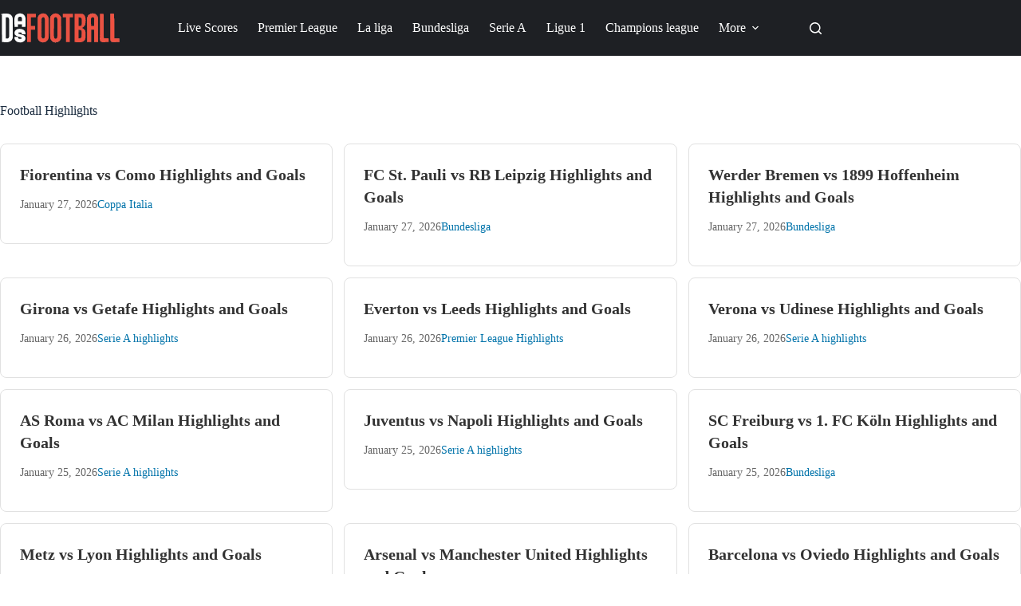

--- FILE ---
content_type: text/html; charset=UTF-8
request_url: https://dasfootball.com/
body_size: 22524
content:
<!doctype html>
<html lang="en-US">
<head>
	
	<meta charset="UTF-8">
	<meta name="viewport" content="width=device-width, initial-scale=1, maximum-scale=5, viewport-fit=cover">
	<link rel="profile" href="https://gmpg.org/xfn/11">

	<meta name='robots' content='index, follow, max-image-preview:large, max-snippet:-1, max-video-preview:-1' />

	<!-- This site is optimized with the Yoast SEO Premium plugin v26.6 (Yoast SEO v26.6) - https://yoast.com/wordpress/plugins/seo/ -->
	<title>Watch Latest Football/Soccer Highlights - DasFootball</title>
<link data-rocket-prefetch href="https://ads.pubmatic.com" rel="dns-prefetch">
<link data-rocket-prefetch href="https://www.gstatic.com" rel="dns-prefetch">
<link data-rocket-prefetch href="https://pagead2.googlesyndication.com" rel="dns-prefetch">
<link data-rocket-prefetch href="https://www.googletagmanager.com" rel="dns-prefetch">
<link data-rocket-prefetch href="https://player.viads.com" rel="dns-prefetch">
<link data-rocket-prefetch href="https://cdn.viads.net" rel="dns-prefetch">
<link data-rocket-prefetch href="https://securepubads.g.doubleclick.net" rel="dns-prefetch">
<link data-rocket-prefetch href="https://www.google.com" rel="dns-prefetch">
<link data-rocket-prefetch href="https://cookies.nextmillmedia.com" rel="dns-prefetch">
<link data-rocket-prefetch href="https://onetag-sys.com" rel="dns-prefetch">
	<meta name="description" content="Latest football highlights from the Premier League, La Liga, Serie A, and more. Watch goals, match Predictions, Highlightsfootball &amp; Hoofoot!" />
	<link rel="canonical" href="https://dasfootball.com/" />
	<meta property="og:locale" content="en_US" />
	<meta property="og:type" content="website" />
	<meta property="og:title" content="Home" />
	<meta property="og:description" content="Latest football highlights from the Premier League, La Liga, Serie A, and more. Watch goals, match Predictions, Highlightsfootball &amp; Hoofoot!" />
	<meta property="og:url" content="https://dasfootball.com/" />
	<meta property="og:site_name" content="DasFootball" />
	<meta property="article:publisher" content="https://www.facebook.com/dasfootball" />
	<meta property="article:modified_time" content="2025-12-26T11:57:02+00:00" />
	<meta property="og:image" content="https://dasfootball.com/wp-content/uploads/2025/01/Dasfootball-Social.webp" />
	<meta property="og:image:width" content="1000" />
	<meta property="og:image:height" content="749" />
	<meta property="og:image:type" content="image/webp" />
	<meta name="twitter:card" content="summary_large_image" />
	<meta name="twitter:site" content="@kickoffpredict" />
	<script type="application/ld+json" class="yoast-schema-graph">{"@context":"https://schema.org","@graph":[{"@type":"WebPage","@id":"https://dasfootball.com/","url":"https://dasfootball.com/","name":"Watch Latest Football/Soccer Highlights - DasFootball","isPartOf":{"@id":"https://dasfootball.com/#website"},"about":{"@id":"https://dasfootball.com/#organization"},"primaryImageOfPage":{"@id":"https://dasfootball.com/#primaryimage"},"image":{"@id":"https://dasfootball.com/#primaryimage"},"thumbnailUrl":"https://dasfootball.com/wp-content/uploads/2025/01/Dasfootball-Social.webp","datePublished":"2023-05-25T20:16:53+00:00","dateModified":"2025-12-26T11:57:02+00:00","description":"Latest football highlights from the Premier League, La Liga, Serie A, and more. Watch goals, match Predictions, Highlightsfootball & Hoofoot!","breadcrumb":{"@id":"https://dasfootball.com/#breadcrumb"},"inLanguage":"en-US","potentialAction":[{"@type":"ReadAction","target":["https://dasfootball.com/"]}]},{"@type":"ImageObject","inLanguage":"en-US","@id":"https://dasfootball.com/#primaryimage","url":"https://dasfootball.com/wp-content/uploads/2025/01/Dasfootball-Social.webp","contentUrl":"https://dasfootball.com/wp-content/uploads/2025/01/Dasfootball-Social.webp","width":1000,"height":749,"caption":"Football Highlights"},{"@type":"BreadcrumbList","@id":"https://dasfootball.com/#breadcrumb","itemListElement":[{"@type":"ListItem","position":1,"name":"Home"}]},{"@type":"WebSite","@id":"https://dasfootball.com/#website","url":"https://dasfootball.com/","name":"DasFootball","description":"Your HighlightsFootball","publisher":{"@id":"https://dasfootball.com/#organization"},"potentialAction":[{"@type":"SearchAction","target":{"@type":"EntryPoint","urlTemplate":"https://dasfootball.com/?s={search_term_string}"},"query-input":{"@type":"PropertyValueSpecification","valueRequired":true,"valueName":"search_term_string"}}],"inLanguage":"en-US"},{"@type":"Organization","@id":"https://dasfootball.com/#organization","name":"DasFootball","url":"https://dasfootball.com/","logo":{"@type":"ImageObject","inLanguage":"en-US","@id":"https://dasfootball.com/#/schema/logo/image/","url":"https://dasfootball.com/wp-content/uploads/2025/01/Dasfootball-Social.webp","contentUrl":"https://dasfootball.com/wp-content/uploads/2025/01/Dasfootball-Social.webp","width":1000,"height":749,"caption":"DasFootball"},"image":{"@id":"https://dasfootball.com/#/schema/logo/image/"},"sameAs":["https://www.facebook.com/dasfootball","https://x.com/kickoffpredict"]}]}</script>
	<!-- / Yoast SEO Premium plugin. -->


<link rel='dns-prefetch' href='//www.google.com' />
<link rel='dns-prefetch' href='//cdn.fluidplayer.com' />

<link rel="alternate" type="application/rss+xml" title="DasFootball &raquo; Feed" href="https://dasfootball.com/feed/" />
<link rel="alternate" type="application/rss+xml" title="DasFootball &raquo; Comments Feed" href="https://dasfootball.com/comments/feed/" />
<link rel="alternate" type="application/rss+xml" title="DasFootball &raquo; Home Comments Feed" href="https://dasfootball.com/home/feed/" />
<link rel="alternate" title="oEmbed (JSON)" type="application/json+oembed" href="https://dasfootball.com/wp-json/oembed/1.0/embed?url=https%3A%2F%2Fdasfootball.com%2F" />
<link rel="alternate" title="oEmbed (XML)" type="text/xml+oembed" href="https://dasfootball.com/wp-json/oembed/1.0/embed?url=https%3A%2F%2Fdasfootball.com%2F&#038;format=xml" />
<style id='wp-img-auto-sizes-contain-inline-css'>
img:is([sizes=auto i],[sizes^="auto," i]){contain-intrinsic-size:3000px 1500px}
/*# sourceURL=wp-img-auto-sizes-contain-inline-css */
</style>
<link data-minify="1" rel='stylesheet' id='blocksy-dynamic-global-css' href='https://dasfootball.com/wp-content/cache/min/1/wp-content/uploads/blocksy/css/global.css?ver=1769515827' media='all' />
<link data-minify="1" rel='stylesheet' id='dashicons-css' href='https://dasfootball.com/wp-content/cache/min/1/wp-includes/css/dashicons.min.css?ver=1769515827' media='all' />
<style id='dashicons-inline-css'>

            .kp-upcoming-games {opacity: 0;}
            .kp-upcoming-games.loaded {opacity: 1;transition: opacity 0.1s;}
        

            .kp-upcoming-games {opacity: 0;}
            .kp-upcoming-games.loaded {opacity: 1;transition: opacity 0.1s;}
        

            .kp-upcoming-games {opacity: 0;}
            .kp-upcoming-games.loaded {opacity: 1;transition: opacity 0.1s;}
        
/*# sourceURL=dashicons-inline-css */
</style>
<link data-minify="1" rel='stylesheet' id='kickoff-predictions-fixture-css' href='https://dasfootball.com/wp-content/cache/min/1/wp-content/plugins/kickoff-predictions/public/css/fixture-styles.css?ver=1769515827' media='all' />
<link data-minify="1" rel='stylesheet' id='kickoff-predictions-upcoming-games-css' href='https://dasfootball.com/wp-content/cache/min/1/wp-content/plugins/kickoff-predictions/public/css/upcoming-games.css?ver=1769515827' media='all' />
<style id='kickoff-predictions-upcoming-games-inline-css'>

            .kp-upcoming-games .dashicons,
            .kp-fixture-block .dashicons {
                width: 20px !important;
                height: 20px !important;
                font-size: 20px !important;
            }
        

            .kp-upcoming-games .dashicons,
            .kp-fixture-block .dashicons {
                width: 20px !important;
                height: 20px !important;
                font-size: 20px !important;
            }
        

            .kp-upcoming-games .dashicons,
            .kp-fixture-block .dashicons {
                width: 20px !important;
                height: 20px !important;
                font-size: 20px !important;
            }
        
/*# sourceURL=kickoff-predictions-upcoming-games-inline-css */
</style>
<link data-minify="1" rel='stylesheet' id='kickoff-predictions-lineup-css' href='https://dasfootball.com/wp-content/cache/min/1/wp-content/plugins/kickoff-predictions/public/css/lineup.css?ver=1769515827' media='all' />
<link rel='stylesheet' id='wp-block-library-css' href='https://dasfootball.com/wp-includes/css/dist/block-library/style.min.css?ver=6.9' media='all' />
<style id='global-styles-inline-css'>
:root{--wp--preset--aspect-ratio--square: 1;--wp--preset--aspect-ratio--4-3: 4/3;--wp--preset--aspect-ratio--3-4: 3/4;--wp--preset--aspect-ratio--3-2: 3/2;--wp--preset--aspect-ratio--2-3: 2/3;--wp--preset--aspect-ratio--16-9: 16/9;--wp--preset--aspect-ratio--9-16: 9/16;--wp--preset--color--black: #000000;--wp--preset--color--cyan-bluish-gray: #abb8c3;--wp--preset--color--white: #ffffff;--wp--preset--color--pale-pink: #f78da7;--wp--preset--color--vivid-red: #cf2e2e;--wp--preset--color--luminous-vivid-orange: #ff6900;--wp--preset--color--luminous-vivid-amber: #fcb900;--wp--preset--color--light-green-cyan: #7bdcb5;--wp--preset--color--vivid-green-cyan: #00d084;--wp--preset--color--pale-cyan-blue: #8ed1fc;--wp--preset--color--vivid-cyan-blue: #0693e3;--wp--preset--color--vivid-purple: #9b51e0;--wp--preset--color--palette-color-1: var(--theme-palette-color-1, #2872fa);--wp--preset--color--palette-color-2: var(--theme-palette-color-2, #1559ed);--wp--preset--color--palette-color-3: var(--theme-palette-color-3, #3A4F66);--wp--preset--color--palette-color-4: var(--theme-palette-color-4, #192a3d);--wp--preset--color--palette-color-5: var(--theme-palette-color-5, #e1e8ed);--wp--preset--color--palette-color-6: var(--theme-palette-color-6, #f2f5f7);--wp--preset--color--palette-color-7: var(--theme-palette-color-7, #FAFBFC);--wp--preset--color--palette-color-8: var(--theme-palette-color-8, #ffffff);--wp--preset--color--palette-color-9: var(--theme-palette-color-9, #0CAB81);--wp--preset--gradient--vivid-cyan-blue-to-vivid-purple: linear-gradient(135deg,rgb(6,147,227) 0%,rgb(155,81,224) 100%);--wp--preset--gradient--light-green-cyan-to-vivid-green-cyan: linear-gradient(135deg,rgb(122,220,180) 0%,rgb(0,208,130) 100%);--wp--preset--gradient--luminous-vivid-amber-to-luminous-vivid-orange: linear-gradient(135deg,rgb(252,185,0) 0%,rgb(255,105,0) 100%);--wp--preset--gradient--luminous-vivid-orange-to-vivid-red: linear-gradient(135deg,rgb(255,105,0) 0%,rgb(207,46,46) 100%);--wp--preset--gradient--very-light-gray-to-cyan-bluish-gray: linear-gradient(135deg,rgb(238,238,238) 0%,rgb(169,184,195) 100%);--wp--preset--gradient--cool-to-warm-spectrum: linear-gradient(135deg,rgb(74,234,220) 0%,rgb(151,120,209) 20%,rgb(207,42,186) 40%,rgb(238,44,130) 60%,rgb(251,105,98) 80%,rgb(254,248,76) 100%);--wp--preset--gradient--blush-light-purple: linear-gradient(135deg,rgb(255,206,236) 0%,rgb(152,150,240) 100%);--wp--preset--gradient--blush-bordeaux: linear-gradient(135deg,rgb(254,205,165) 0%,rgb(254,45,45) 50%,rgb(107,0,62) 100%);--wp--preset--gradient--luminous-dusk: linear-gradient(135deg,rgb(255,203,112) 0%,rgb(199,81,192) 50%,rgb(65,88,208) 100%);--wp--preset--gradient--pale-ocean: linear-gradient(135deg,rgb(255,245,203) 0%,rgb(182,227,212) 50%,rgb(51,167,181) 100%);--wp--preset--gradient--electric-grass: linear-gradient(135deg,rgb(202,248,128) 0%,rgb(113,206,126) 100%);--wp--preset--gradient--midnight: linear-gradient(135deg,rgb(2,3,129) 0%,rgb(40,116,252) 100%);--wp--preset--gradient--juicy-peach: linear-gradient(to right, #ffecd2 0%, #fcb69f 100%);--wp--preset--gradient--young-passion: linear-gradient(to right, #ff8177 0%, #ff867a 0%, #ff8c7f 21%, #f99185 52%, #cf556c 78%, #b12a5b 100%);--wp--preset--gradient--true-sunset: linear-gradient(to right, #fa709a 0%, #fee140 100%);--wp--preset--gradient--morpheus-den: linear-gradient(to top, #30cfd0 0%, #330867 100%);--wp--preset--gradient--plum-plate: linear-gradient(135deg, #667eea 0%, #764ba2 100%);--wp--preset--gradient--aqua-splash: linear-gradient(15deg, #13547a 0%, #80d0c7 100%);--wp--preset--gradient--love-kiss: linear-gradient(to top, #ff0844 0%, #ffb199 100%);--wp--preset--gradient--new-retrowave: linear-gradient(to top, #3b41c5 0%, #a981bb 49%, #ffc8a9 100%);--wp--preset--gradient--plum-bath: linear-gradient(to top, #cc208e 0%, #6713d2 100%);--wp--preset--gradient--high-flight: linear-gradient(to right, #0acffe 0%, #495aff 100%);--wp--preset--gradient--teen-party: linear-gradient(-225deg, #FF057C 0%, #8D0B93 50%, #321575 100%);--wp--preset--gradient--fabled-sunset: linear-gradient(-225deg, #231557 0%, #44107A 29%, #FF1361 67%, #FFF800 100%);--wp--preset--gradient--arielle-smile: radial-gradient(circle 248px at center, #16d9e3 0%, #30c7ec 47%, #46aef7 100%);--wp--preset--gradient--itmeo-branding: linear-gradient(180deg, #2af598 0%, #009efd 100%);--wp--preset--gradient--deep-blue: linear-gradient(to right, #6a11cb 0%, #2575fc 100%);--wp--preset--gradient--strong-bliss: linear-gradient(to right, #f78ca0 0%, #f9748f 19%, #fd868c 60%, #fe9a8b 100%);--wp--preset--gradient--sweet-period: linear-gradient(to top, #3f51b1 0%, #5a55ae 13%, #7b5fac 25%, #8f6aae 38%, #a86aa4 50%, #cc6b8e 62%, #f18271 75%, #f3a469 87%, #f7c978 100%);--wp--preset--gradient--purple-division: linear-gradient(to top, #7028e4 0%, #e5b2ca 100%);--wp--preset--gradient--cold-evening: linear-gradient(to top, #0c3483 0%, #a2b6df 100%, #6b8cce 100%, #a2b6df 100%);--wp--preset--gradient--mountain-rock: linear-gradient(to right, #868f96 0%, #596164 100%);--wp--preset--gradient--desert-hump: linear-gradient(to top, #c79081 0%, #dfa579 100%);--wp--preset--gradient--ethernal-constance: linear-gradient(to top, #09203f 0%, #537895 100%);--wp--preset--gradient--happy-memories: linear-gradient(-60deg, #ff5858 0%, #f09819 100%);--wp--preset--gradient--grown-early: linear-gradient(to top, #0ba360 0%, #3cba92 100%);--wp--preset--gradient--morning-salad: linear-gradient(-225deg, #B7F8DB 0%, #50A7C2 100%);--wp--preset--gradient--night-call: linear-gradient(-225deg, #AC32E4 0%, #7918F2 48%, #4801FF 100%);--wp--preset--gradient--mind-crawl: linear-gradient(-225deg, #473B7B 0%, #3584A7 51%, #30D2BE 100%);--wp--preset--gradient--angel-care: linear-gradient(-225deg, #FFE29F 0%, #FFA99F 48%, #FF719A 100%);--wp--preset--gradient--juicy-cake: linear-gradient(to top, #e14fad 0%, #f9d423 100%);--wp--preset--gradient--rich-metal: linear-gradient(to right, #d7d2cc 0%, #304352 100%);--wp--preset--gradient--mole-hall: linear-gradient(-20deg, #616161 0%, #9bc5c3 100%);--wp--preset--gradient--cloudy-knoxville: linear-gradient(120deg, #fdfbfb 0%, #ebedee 100%);--wp--preset--gradient--soft-grass: linear-gradient(to top, #c1dfc4 0%, #deecdd 100%);--wp--preset--gradient--saint-petersburg: linear-gradient(135deg, #f5f7fa 0%, #c3cfe2 100%);--wp--preset--gradient--everlasting-sky: linear-gradient(135deg, #fdfcfb 0%, #e2d1c3 100%);--wp--preset--gradient--kind-steel: linear-gradient(-20deg, #e9defa 0%, #fbfcdb 100%);--wp--preset--gradient--over-sun: linear-gradient(60deg, #abecd6 0%, #fbed96 100%);--wp--preset--gradient--premium-white: linear-gradient(to top, #d5d4d0 0%, #d5d4d0 1%, #eeeeec 31%, #efeeec 75%, #e9e9e7 100%);--wp--preset--gradient--clean-mirror: linear-gradient(45deg, #93a5cf 0%, #e4efe9 100%);--wp--preset--gradient--wild-apple: linear-gradient(to top, #d299c2 0%, #fef9d7 100%);--wp--preset--gradient--snow-again: linear-gradient(to top, #e6e9f0 0%, #eef1f5 100%);--wp--preset--gradient--confident-cloud: linear-gradient(to top, #dad4ec 0%, #dad4ec 1%, #f3e7e9 100%);--wp--preset--gradient--glass-water: linear-gradient(to top, #dfe9f3 0%, white 100%);--wp--preset--gradient--perfect-white: linear-gradient(-225deg, #E3FDF5 0%, #FFE6FA 100%);--wp--preset--font-size--small: 13px;--wp--preset--font-size--medium: 20px;--wp--preset--font-size--large: clamp(22px, 1.375rem + ((1vw - 3.2px) * 0.625), 30px);--wp--preset--font-size--x-large: clamp(30px, 1.875rem + ((1vw - 3.2px) * 1.563), 50px);--wp--preset--font-size--xx-large: clamp(45px, 2.813rem + ((1vw - 3.2px) * 2.734), 80px);--wp--preset--font-family--roboto: Roboto;--wp--preset--spacing--20: 0.44rem;--wp--preset--spacing--30: 0.67rem;--wp--preset--spacing--40: 1rem;--wp--preset--spacing--50: 1.5rem;--wp--preset--spacing--60: 2.25rem;--wp--preset--spacing--70: 3.38rem;--wp--preset--spacing--80: 5.06rem;--wp--preset--shadow--natural: 6px 6px 9px rgba(0, 0, 0, 0.2);--wp--preset--shadow--deep: 12px 12px 50px rgba(0, 0, 0, 0.4);--wp--preset--shadow--sharp: 6px 6px 0px rgba(0, 0, 0, 0.2);--wp--preset--shadow--outlined: 6px 6px 0px -3px rgb(255, 255, 255), 6px 6px rgb(0, 0, 0);--wp--preset--shadow--crisp: 6px 6px 0px rgb(0, 0, 0);}:root { --wp--style--global--content-size: var(--theme-block-max-width);--wp--style--global--wide-size: var(--theme-block-wide-max-width); }:where(body) { margin: 0; }.wp-site-blocks > .alignleft { float: left; margin-right: 2em; }.wp-site-blocks > .alignright { float: right; margin-left: 2em; }.wp-site-blocks > .aligncenter { justify-content: center; margin-left: auto; margin-right: auto; }:where(.wp-site-blocks) > * { margin-block-start: var(--theme-content-spacing); margin-block-end: 0; }:where(.wp-site-blocks) > :first-child { margin-block-start: 0; }:where(.wp-site-blocks) > :last-child { margin-block-end: 0; }:root { --wp--style--block-gap: var(--theme-content-spacing); }:root :where(.is-layout-flow) > :first-child{margin-block-start: 0;}:root :where(.is-layout-flow) > :last-child{margin-block-end: 0;}:root :where(.is-layout-flow) > *{margin-block-start: var(--theme-content-spacing);margin-block-end: 0;}:root :where(.is-layout-constrained) > :first-child{margin-block-start: 0;}:root :where(.is-layout-constrained) > :last-child{margin-block-end: 0;}:root :where(.is-layout-constrained) > *{margin-block-start: var(--theme-content-spacing);margin-block-end: 0;}:root :where(.is-layout-flex){gap: var(--theme-content-spacing);}:root :where(.is-layout-grid){gap: var(--theme-content-spacing);}.is-layout-flow > .alignleft{float: left;margin-inline-start: 0;margin-inline-end: 2em;}.is-layout-flow > .alignright{float: right;margin-inline-start: 2em;margin-inline-end: 0;}.is-layout-flow > .aligncenter{margin-left: auto !important;margin-right: auto !important;}.is-layout-constrained > .alignleft{float: left;margin-inline-start: 0;margin-inline-end: 2em;}.is-layout-constrained > .alignright{float: right;margin-inline-start: 2em;margin-inline-end: 0;}.is-layout-constrained > .aligncenter{margin-left: auto !important;margin-right: auto !important;}.is-layout-constrained > :where(:not(.alignleft):not(.alignright):not(.alignfull)){max-width: var(--wp--style--global--content-size);margin-left: auto !important;margin-right: auto !important;}.is-layout-constrained > .alignwide{max-width: var(--wp--style--global--wide-size);}body .is-layout-flex{display: flex;}.is-layout-flex{flex-wrap: wrap;align-items: center;}.is-layout-flex > :is(*, div){margin: 0;}body .is-layout-grid{display: grid;}.is-layout-grid > :is(*, div){margin: 0;}body{padding-top: 0px;padding-right: 0px;padding-bottom: 0px;padding-left: 0px;}:root :where(.wp-element-button, .wp-block-button__link){font-style: inherit;font-weight: inherit;letter-spacing: inherit;text-transform: inherit;}.has-black-color{color: var(--wp--preset--color--black) !important;}.has-cyan-bluish-gray-color{color: var(--wp--preset--color--cyan-bluish-gray) !important;}.has-white-color{color: var(--wp--preset--color--white) !important;}.has-pale-pink-color{color: var(--wp--preset--color--pale-pink) !important;}.has-vivid-red-color{color: var(--wp--preset--color--vivid-red) !important;}.has-luminous-vivid-orange-color{color: var(--wp--preset--color--luminous-vivid-orange) !important;}.has-luminous-vivid-amber-color{color: var(--wp--preset--color--luminous-vivid-amber) !important;}.has-light-green-cyan-color{color: var(--wp--preset--color--light-green-cyan) !important;}.has-vivid-green-cyan-color{color: var(--wp--preset--color--vivid-green-cyan) !important;}.has-pale-cyan-blue-color{color: var(--wp--preset--color--pale-cyan-blue) !important;}.has-vivid-cyan-blue-color{color: var(--wp--preset--color--vivid-cyan-blue) !important;}.has-vivid-purple-color{color: var(--wp--preset--color--vivid-purple) !important;}.has-palette-color-1-color{color: var(--wp--preset--color--palette-color-1) !important;}.has-palette-color-2-color{color: var(--wp--preset--color--palette-color-2) !important;}.has-palette-color-3-color{color: var(--wp--preset--color--palette-color-3) !important;}.has-palette-color-4-color{color: var(--wp--preset--color--palette-color-4) !important;}.has-palette-color-5-color{color: var(--wp--preset--color--palette-color-5) !important;}.has-palette-color-6-color{color: var(--wp--preset--color--palette-color-6) !important;}.has-palette-color-7-color{color: var(--wp--preset--color--palette-color-7) !important;}.has-palette-color-8-color{color: var(--wp--preset--color--palette-color-8) !important;}.has-palette-color-9-color{color: var(--wp--preset--color--palette-color-9) !important;}.has-black-background-color{background-color: var(--wp--preset--color--black) !important;}.has-cyan-bluish-gray-background-color{background-color: var(--wp--preset--color--cyan-bluish-gray) !important;}.has-white-background-color{background-color: var(--wp--preset--color--white) !important;}.has-pale-pink-background-color{background-color: var(--wp--preset--color--pale-pink) !important;}.has-vivid-red-background-color{background-color: var(--wp--preset--color--vivid-red) !important;}.has-luminous-vivid-orange-background-color{background-color: var(--wp--preset--color--luminous-vivid-orange) !important;}.has-luminous-vivid-amber-background-color{background-color: var(--wp--preset--color--luminous-vivid-amber) !important;}.has-light-green-cyan-background-color{background-color: var(--wp--preset--color--light-green-cyan) !important;}.has-vivid-green-cyan-background-color{background-color: var(--wp--preset--color--vivid-green-cyan) !important;}.has-pale-cyan-blue-background-color{background-color: var(--wp--preset--color--pale-cyan-blue) !important;}.has-vivid-cyan-blue-background-color{background-color: var(--wp--preset--color--vivid-cyan-blue) !important;}.has-vivid-purple-background-color{background-color: var(--wp--preset--color--vivid-purple) !important;}.has-palette-color-1-background-color{background-color: var(--wp--preset--color--palette-color-1) !important;}.has-palette-color-2-background-color{background-color: var(--wp--preset--color--palette-color-2) !important;}.has-palette-color-3-background-color{background-color: var(--wp--preset--color--palette-color-3) !important;}.has-palette-color-4-background-color{background-color: var(--wp--preset--color--palette-color-4) !important;}.has-palette-color-5-background-color{background-color: var(--wp--preset--color--palette-color-5) !important;}.has-palette-color-6-background-color{background-color: var(--wp--preset--color--palette-color-6) !important;}.has-palette-color-7-background-color{background-color: var(--wp--preset--color--palette-color-7) !important;}.has-palette-color-8-background-color{background-color: var(--wp--preset--color--palette-color-8) !important;}.has-palette-color-9-background-color{background-color: var(--wp--preset--color--palette-color-9) !important;}.has-black-border-color{border-color: var(--wp--preset--color--black) !important;}.has-cyan-bluish-gray-border-color{border-color: var(--wp--preset--color--cyan-bluish-gray) !important;}.has-white-border-color{border-color: var(--wp--preset--color--white) !important;}.has-pale-pink-border-color{border-color: var(--wp--preset--color--pale-pink) !important;}.has-vivid-red-border-color{border-color: var(--wp--preset--color--vivid-red) !important;}.has-luminous-vivid-orange-border-color{border-color: var(--wp--preset--color--luminous-vivid-orange) !important;}.has-luminous-vivid-amber-border-color{border-color: var(--wp--preset--color--luminous-vivid-amber) !important;}.has-light-green-cyan-border-color{border-color: var(--wp--preset--color--light-green-cyan) !important;}.has-vivid-green-cyan-border-color{border-color: var(--wp--preset--color--vivid-green-cyan) !important;}.has-pale-cyan-blue-border-color{border-color: var(--wp--preset--color--pale-cyan-blue) !important;}.has-vivid-cyan-blue-border-color{border-color: var(--wp--preset--color--vivid-cyan-blue) !important;}.has-vivid-purple-border-color{border-color: var(--wp--preset--color--vivid-purple) !important;}.has-palette-color-1-border-color{border-color: var(--wp--preset--color--palette-color-1) !important;}.has-palette-color-2-border-color{border-color: var(--wp--preset--color--palette-color-2) !important;}.has-palette-color-3-border-color{border-color: var(--wp--preset--color--palette-color-3) !important;}.has-palette-color-4-border-color{border-color: var(--wp--preset--color--palette-color-4) !important;}.has-palette-color-5-border-color{border-color: var(--wp--preset--color--palette-color-5) !important;}.has-palette-color-6-border-color{border-color: var(--wp--preset--color--palette-color-6) !important;}.has-palette-color-7-border-color{border-color: var(--wp--preset--color--palette-color-7) !important;}.has-palette-color-8-border-color{border-color: var(--wp--preset--color--palette-color-8) !important;}.has-palette-color-9-border-color{border-color: var(--wp--preset--color--palette-color-9) !important;}.has-vivid-cyan-blue-to-vivid-purple-gradient-background{background: var(--wp--preset--gradient--vivid-cyan-blue-to-vivid-purple) !important;}.has-light-green-cyan-to-vivid-green-cyan-gradient-background{background: var(--wp--preset--gradient--light-green-cyan-to-vivid-green-cyan) !important;}.has-luminous-vivid-amber-to-luminous-vivid-orange-gradient-background{background: var(--wp--preset--gradient--luminous-vivid-amber-to-luminous-vivid-orange) !important;}.has-luminous-vivid-orange-to-vivid-red-gradient-background{background: var(--wp--preset--gradient--luminous-vivid-orange-to-vivid-red) !important;}.has-very-light-gray-to-cyan-bluish-gray-gradient-background{background: var(--wp--preset--gradient--very-light-gray-to-cyan-bluish-gray) !important;}.has-cool-to-warm-spectrum-gradient-background{background: var(--wp--preset--gradient--cool-to-warm-spectrum) !important;}.has-blush-light-purple-gradient-background{background: var(--wp--preset--gradient--blush-light-purple) !important;}.has-blush-bordeaux-gradient-background{background: var(--wp--preset--gradient--blush-bordeaux) !important;}.has-luminous-dusk-gradient-background{background: var(--wp--preset--gradient--luminous-dusk) !important;}.has-pale-ocean-gradient-background{background: var(--wp--preset--gradient--pale-ocean) !important;}.has-electric-grass-gradient-background{background: var(--wp--preset--gradient--electric-grass) !important;}.has-midnight-gradient-background{background: var(--wp--preset--gradient--midnight) !important;}.has-juicy-peach-gradient-background{background: var(--wp--preset--gradient--juicy-peach) !important;}.has-young-passion-gradient-background{background: var(--wp--preset--gradient--young-passion) !important;}.has-true-sunset-gradient-background{background: var(--wp--preset--gradient--true-sunset) !important;}.has-morpheus-den-gradient-background{background: var(--wp--preset--gradient--morpheus-den) !important;}.has-plum-plate-gradient-background{background: var(--wp--preset--gradient--plum-plate) !important;}.has-aqua-splash-gradient-background{background: var(--wp--preset--gradient--aqua-splash) !important;}.has-love-kiss-gradient-background{background: var(--wp--preset--gradient--love-kiss) !important;}.has-new-retrowave-gradient-background{background: var(--wp--preset--gradient--new-retrowave) !important;}.has-plum-bath-gradient-background{background: var(--wp--preset--gradient--plum-bath) !important;}.has-high-flight-gradient-background{background: var(--wp--preset--gradient--high-flight) !important;}.has-teen-party-gradient-background{background: var(--wp--preset--gradient--teen-party) !important;}.has-fabled-sunset-gradient-background{background: var(--wp--preset--gradient--fabled-sunset) !important;}.has-arielle-smile-gradient-background{background: var(--wp--preset--gradient--arielle-smile) !important;}.has-itmeo-branding-gradient-background{background: var(--wp--preset--gradient--itmeo-branding) !important;}.has-deep-blue-gradient-background{background: var(--wp--preset--gradient--deep-blue) !important;}.has-strong-bliss-gradient-background{background: var(--wp--preset--gradient--strong-bliss) !important;}.has-sweet-period-gradient-background{background: var(--wp--preset--gradient--sweet-period) !important;}.has-purple-division-gradient-background{background: var(--wp--preset--gradient--purple-division) !important;}.has-cold-evening-gradient-background{background: var(--wp--preset--gradient--cold-evening) !important;}.has-mountain-rock-gradient-background{background: var(--wp--preset--gradient--mountain-rock) !important;}.has-desert-hump-gradient-background{background: var(--wp--preset--gradient--desert-hump) !important;}.has-ethernal-constance-gradient-background{background: var(--wp--preset--gradient--ethernal-constance) !important;}.has-happy-memories-gradient-background{background: var(--wp--preset--gradient--happy-memories) !important;}.has-grown-early-gradient-background{background: var(--wp--preset--gradient--grown-early) !important;}.has-morning-salad-gradient-background{background: var(--wp--preset--gradient--morning-salad) !important;}.has-night-call-gradient-background{background: var(--wp--preset--gradient--night-call) !important;}.has-mind-crawl-gradient-background{background: var(--wp--preset--gradient--mind-crawl) !important;}.has-angel-care-gradient-background{background: var(--wp--preset--gradient--angel-care) !important;}.has-juicy-cake-gradient-background{background: var(--wp--preset--gradient--juicy-cake) !important;}.has-rich-metal-gradient-background{background: var(--wp--preset--gradient--rich-metal) !important;}.has-mole-hall-gradient-background{background: var(--wp--preset--gradient--mole-hall) !important;}.has-cloudy-knoxville-gradient-background{background: var(--wp--preset--gradient--cloudy-knoxville) !important;}.has-soft-grass-gradient-background{background: var(--wp--preset--gradient--soft-grass) !important;}.has-saint-petersburg-gradient-background{background: var(--wp--preset--gradient--saint-petersburg) !important;}.has-everlasting-sky-gradient-background{background: var(--wp--preset--gradient--everlasting-sky) !important;}.has-kind-steel-gradient-background{background: var(--wp--preset--gradient--kind-steel) !important;}.has-over-sun-gradient-background{background: var(--wp--preset--gradient--over-sun) !important;}.has-premium-white-gradient-background{background: var(--wp--preset--gradient--premium-white) !important;}.has-clean-mirror-gradient-background{background: var(--wp--preset--gradient--clean-mirror) !important;}.has-wild-apple-gradient-background{background: var(--wp--preset--gradient--wild-apple) !important;}.has-snow-again-gradient-background{background: var(--wp--preset--gradient--snow-again) !important;}.has-confident-cloud-gradient-background{background: var(--wp--preset--gradient--confident-cloud) !important;}.has-glass-water-gradient-background{background: var(--wp--preset--gradient--glass-water) !important;}.has-perfect-white-gradient-background{background: var(--wp--preset--gradient--perfect-white) !important;}.has-small-font-size{font-size: var(--wp--preset--font-size--small) !important;}.has-medium-font-size{font-size: var(--wp--preset--font-size--medium) !important;}.has-large-font-size{font-size: var(--wp--preset--font-size--large) !important;}.has-x-large-font-size{font-size: var(--wp--preset--font-size--x-large) !important;}.has-xx-large-font-size{font-size: var(--wp--preset--font-size--xx-large) !important;}.has-roboto-font-family{font-family: var(--wp--preset--font-family--roboto) !important;}
:root :where(.wp-block-pullquote){font-size: clamp(0.984em, 0.984rem + ((1vw - 0.2em) * 0.645), 1.5em);line-height: 1.6;}
/*# sourceURL=global-styles-inline-css */
</style>
<style id='cfx-inline-css'>
#cfx{box-sizing:border-box;max-width:700px;padding:5px}#cfx fieldset{margin:0;padding:10px 0;border:0}#cfx label{display:block;margin:0;padding:0 0 5px 0;border:0}#cfx .cfx-input input{display:block;box-sizing:border-box;margin:0;border-radius:2px}#cfx .cfx-textarea textarea{display:block;box-sizing:border-box;height:150px;min-height:100px;margin:0;resize:vertical;border-radius:2px}#cfx .cfx-checkbox{margin:5px 0;padding:2px 5px;border-radius:2px}#cfx .cfx-checkbox label,#cfx .cfx-checkbox input{display:inline-block;vertical-align:middle}#cfx .cfx-checkbox input{margin:0 5px 0 0;position:relative;top:-1px}#cfx .cfx-checkbox label{padding:0;font-weight:normal}#cfx .cfx-agree a{display:inline;vertical-align:initial}#cfx .cfx-button{box-sizing:border-box;position:relative;display:inline-block;margin:20px 0 10px 0;padding:15px 20px;color:#fff;font-weight:bold;text-align:center;text-decoration:none;border-radius:2px;cursor:pointer;border:0;background:#4285f4;background:-webkit-linear-gradient(to bottom,#4387fd,#4683ea);background:linear-gradient(to bottom,#4387fd,#4683ea);box-shadow:0 1px 3px rgba(0,0,0,0.12),0 1px 2px rgba(0,0,0,0.24);transition:all 0.3s cubic-bezier(0.25,0.8,0.25,1)}#cfx .cfx-button:hover{box-shadow:0 14px 28px rgba(0,0,0,0.25),0 10px 10px rgba(0,0,0,0.22)}#cfx .cfx-button:active{background:#3c78dc;background:-webkit-linear-gradient(to bottom,#3c7ae4,#3f76d3);background:linear-gradient(to bottom,#3c7ae4,#3f76d3);box-shadow:inset 0 0 3px rgba(0,0,0,0.5)}#cfx .cfx-extra pre,#cfx .cfx-extra pre code{word-wrap:break-word;overflow-wrap:break-word;white-space:-moz-pre-wrap;white-space:-pre-wrap;white-space:-o-pre-wrap;white-space:pre-wrap}#cfx .cfx-before-form,#cfx .cfx-before-results,#cfx .cfx-after-form,#cfx .cfx-after-results{padding:20px 0}#cfx .cfx-error{padding:5px 0}#cfx .cfx-errors,#cfx .cfx-success{margin:0 0 20px 0;padding:0 0 0 10px;border-left:10px solid #ff6f60}#cfx .cfx-success{border-color:#4ebaaa}#cfx .cfx-required input:not([type='checkbox']),#cfx .cfx-required textarea,#cfx .cfx-required .g-recaptcha,#cfx .cfx-required.cfx-checkbox{border:3px solid #ff6f60;border-left-width:10px}#cfx-noscript{color:red;font-weight:bold}#cfx .cfx-reset{display:none}#cfx .cfx-disabled{background-color:#98a0ac;box-shadow:none;cursor:wait}#cfx .cfx-powered-by{margin:20px 0 0 0;padding:2px 0 0 20px;font-style:italic;font-size:14px;line-height:20px;opacity:0.7;background-position:left center;background-size:14px 14px;background-repeat:no-repeat}@media only screen and (max-width:600px){#cfx .cfx-input input,#cfx .cfx-textarea textarea{width:100%}}
/*# sourceURL=cfx-inline-css */
</style>
<link data-minify="1" rel='stylesheet' id='grid-posts-style-css' href='https://dasfootball.com/wp-content/cache/min/1/wp-content/plugins/grid-posts/assets/css/grid-posts.css?ver=1769515827' media='all' />
<link data-minify="1" rel='stylesheet' id='kickoff-predictions-voting-css' href='https://dasfootball.com/wp-content/cache/min/1/wp-content/plugins/kickoff-predictions/public/css/kickoff-voting.css?ver=1769515827' media='all' />
<link data-minify="1" rel='stylesheet' id='kickoff-predictions-standings-css' href='https://dasfootball.com/wp-content/cache/min/1/wp-content/plugins/kickoff-predictions/public/css/standings.css?ver=1769515827' media='all' />
<link data-minify="1" rel='stylesheet' id='kickoff-predictions-match-stats-css' href='https://dasfootball.com/wp-content/cache/min/1/wp-content/plugins/kickoff-predictions/public/css/match-stats.css?ver=1769515827' media='all' />
<link data-minify="1" rel='stylesheet' id='ct-main-styles-css' href='https://dasfootball.com/wp-content/cache/min/1/wp-content/themes/blocksy/static/bundle/main.min.css?ver=1769515827' media='all' />
<link data-minify="1" rel='stylesheet' id='wpdiscuz-frontend-css-css' href='https://dasfootball.com/wp-content/cache/min/1/wp-content/plugins/wpdiscuz/themes/default/style.css?ver=1769515827' media='all' />
<style id='wpdiscuz-frontend-css-inline-css'>
 #wpdcom .wpd-blog-administrator .wpd-comment-label{color:#ffffff;background-color:#00B38F;border:none}#wpdcom .wpd-blog-administrator .wpd-comment-author, #wpdcom .wpd-blog-administrator .wpd-comment-author a{color:#00B38F}#wpdcom.wpd-layout-1 .wpd-comment .wpd-blog-administrator .wpd-avatar img{border-color:#00B38F}#wpdcom.wpd-layout-2 .wpd-comment.wpd-reply .wpd-comment-wrap.wpd-blog-administrator{border-left:3px solid #00B38F}#wpdcom.wpd-layout-2 .wpd-comment .wpd-blog-administrator .wpd-avatar img{border-bottom-color:#00B38F}#wpdcom.wpd-layout-3 .wpd-blog-administrator .wpd-comment-subheader{border-top:1px dashed #00B38F}#wpdcom.wpd-layout-3 .wpd-reply .wpd-blog-administrator .wpd-comment-right{border-left:1px solid #00B38F}#wpdcom .wpd-blog-editor .wpd-comment-label{color:#ffffff;background-color:#00B38F;border:none}#wpdcom .wpd-blog-editor .wpd-comment-author, #wpdcom .wpd-blog-editor .wpd-comment-author a{color:#00B38F}#wpdcom.wpd-layout-1 .wpd-comment .wpd-blog-editor .wpd-avatar img{border-color:#00B38F}#wpdcom.wpd-layout-2 .wpd-comment.wpd-reply .wpd-comment-wrap.wpd-blog-editor{border-left:3px solid #00B38F}#wpdcom.wpd-layout-2 .wpd-comment .wpd-blog-editor .wpd-avatar img{border-bottom-color:#00B38F}#wpdcom.wpd-layout-3 .wpd-blog-editor .wpd-comment-subheader{border-top:1px dashed #00B38F}#wpdcom.wpd-layout-3 .wpd-reply .wpd-blog-editor .wpd-comment-right{border-left:1px solid #00B38F}#wpdcom .wpd-blog-author .wpd-comment-label{color:#ffffff;background-color:#00B38F;border:none}#wpdcom .wpd-blog-author .wpd-comment-author, #wpdcom .wpd-blog-author .wpd-comment-author a{color:#00B38F}#wpdcom.wpd-layout-1 .wpd-comment .wpd-blog-author .wpd-avatar img{border-color:#00B38F}#wpdcom.wpd-layout-2 .wpd-comment .wpd-blog-author .wpd-avatar img{border-bottom-color:#00B38F}#wpdcom.wpd-layout-3 .wpd-blog-author .wpd-comment-subheader{border-top:1px dashed #00B38F}#wpdcom.wpd-layout-3 .wpd-reply .wpd-blog-author .wpd-comment-right{border-left:1px solid #00B38F}#wpdcom .wpd-blog-contributor .wpd-comment-label{color:#ffffff;background-color:#00B38F;border:none}#wpdcom .wpd-blog-contributor .wpd-comment-author, #wpdcom .wpd-blog-contributor .wpd-comment-author a{color:#00B38F}#wpdcom.wpd-layout-1 .wpd-comment .wpd-blog-contributor .wpd-avatar img{border-color:#00B38F}#wpdcom.wpd-layout-2 .wpd-comment .wpd-blog-contributor .wpd-avatar img{border-bottom-color:#00B38F}#wpdcom.wpd-layout-3 .wpd-blog-contributor .wpd-comment-subheader{border-top:1px dashed #00B38F}#wpdcom.wpd-layout-3 .wpd-reply .wpd-blog-contributor .wpd-comment-right{border-left:1px solid #00B38F}#wpdcom .wpd-blog-subscriber .wpd-comment-label{color:#ffffff;background-color:#00B38F;border:none}#wpdcom .wpd-blog-subscriber .wpd-comment-author, #wpdcom .wpd-blog-subscriber .wpd-comment-author a{color:#00B38F}#wpdcom.wpd-layout-2 .wpd-comment .wpd-blog-subscriber .wpd-avatar img{border-bottom-color:#00B38F}#wpdcom.wpd-layout-3 .wpd-blog-subscriber .wpd-comment-subheader{border-top:1px dashed #00B38F}#wpdcom .wpd-blog-wpseo_manager .wpd-comment-label{color:#ffffff;background-color:#00B38F;border:none}#wpdcom .wpd-blog-wpseo_manager .wpd-comment-author, #wpdcom .wpd-blog-wpseo_manager .wpd-comment-author a{color:#00B38F}#wpdcom.wpd-layout-1 .wpd-comment .wpd-blog-wpseo_manager .wpd-avatar img{border-color:#00B38F}#wpdcom.wpd-layout-2 .wpd-comment .wpd-blog-wpseo_manager .wpd-avatar img{border-bottom-color:#00B38F}#wpdcom.wpd-layout-3 .wpd-blog-wpseo_manager .wpd-comment-subheader{border-top:1px dashed #00B38F}#wpdcom.wpd-layout-3 .wpd-reply .wpd-blog-wpseo_manager .wpd-comment-right{border-left:1px solid #00B38F}#wpdcom .wpd-blog-wpseo_editor .wpd-comment-label{color:#ffffff;background-color:#00B38F;border:none}#wpdcom .wpd-blog-wpseo_editor .wpd-comment-author, #wpdcom .wpd-blog-wpseo_editor .wpd-comment-author a{color:#00B38F}#wpdcom.wpd-layout-1 .wpd-comment .wpd-blog-wpseo_editor .wpd-avatar img{border-color:#00B38F}#wpdcom.wpd-layout-2 .wpd-comment .wpd-blog-wpseo_editor .wpd-avatar img{border-bottom-color:#00B38F}#wpdcom.wpd-layout-3 .wpd-blog-wpseo_editor .wpd-comment-subheader{border-top:1px dashed #00B38F}#wpdcom.wpd-layout-3 .wpd-reply .wpd-blog-wpseo_editor .wpd-comment-right{border-left:1px solid #00B38F}#wpdcom .wpd-blog-post_author .wpd-comment-label{color:#ffffff;background-color:#00B38F;border:none}#wpdcom .wpd-blog-post_author .wpd-comment-author, #wpdcom .wpd-blog-post_author .wpd-comment-author a{color:#00B38F}#wpdcom .wpd-blog-post_author .wpd-avatar img{border-color:#00B38F}#wpdcom.wpd-layout-1 .wpd-comment .wpd-blog-post_author .wpd-avatar img{border-color:#00B38F}#wpdcom.wpd-layout-2 .wpd-comment.wpd-reply .wpd-comment-wrap.wpd-blog-post_author{border-left:3px solid #00B38F}#wpdcom.wpd-layout-2 .wpd-comment .wpd-blog-post_author .wpd-avatar img{border-bottom-color:#00B38F}#wpdcom.wpd-layout-3 .wpd-blog-post_author .wpd-comment-subheader{border-top:1px dashed #00B38F}#wpdcom.wpd-layout-3 .wpd-reply .wpd-blog-post_author .wpd-comment-right{border-left:1px solid #00B38F}#wpdcom .wpd-blog-guest .wpd-comment-label{color:#ffffff;background-color:#00B38F;border:none}#wpdcom .wpd-blog-guest .wpd-comment-author, #wpdcom .wpd-blog-guest .wpd-comment-author a{color:#00B38F}#wpdcom.wpd-layout-3 .wpd-blog-guest .wpd-comment-subheader{border-top:1px dashed #00B38F}#comments, #respond, .comments-area, #wpdcom{}#wpdcom .ql-editor > *{color:#777777}#wpdcom .ql-editor::before{}#wpdcom .ql-toolbar{border:1px solid #DDDDDD;border-top:none}#wpdcom .ql-container{border:1px solid #DDDDDD;border-bottom:none}#wpdcom .wpd-form-row .wpdiscuz-item input[type="text"], #wpdcom .wpd-form-row .wpdiscuz-item input[type="email"], #wpdcom .wpd-form-row .wpdiscuz-item input[type="url"], #wpdcom .wpd-form-row .wpdiscuz-item input[type="color"], #wpdcom .wpd-form-row .wpdiscuz-item input[type="date"], #wpdcom .wpd-form-row .wpdiscuz-item input[type="datetime"], #wpdcom .wpd-form-row .wpdiscuz-item input[type="datetime-local"], #wpdcom .wpd-form-row .wpdiscuz-item input[type="month"], #wpdcom .wpd-form-row .wpdiscuz-item input[type="number"], #wpdcom .wpd-form-row .wpdiscuz-item input[type="time"], #wpdcom textarea, #wpdcom select{border:1px solid #DDDDDD;color:#777777}#wpdcom .wpd-form-row .wpdiscuz-item textarea{border:1px solid #DDDDDD}#wpdcom input::placeholder, #wpdcom textarea::placeholder, #wpdcom input::-moz-placeholder, #wpdcom textarea::-webkit-input-placeholder{}#wpdcom .wpd-comment-text{color:#777777}#wpdcom .wpd-thread-head .wpd-thread-info{border-bottom:2px solid #00B38F}#wpdcom .wpd-thread-head .wpd-thread-info.wpd-reviews-tab svg{fill:#00B38F}#wpdcom .wpd-thread-head .wpdiscuz-user-settings{border-bottom:2px solid #00B38F}#wpdcom .wpd-thread-head .wpdiscuz-user-settings:hover{color:#00B38F}#wpdcom .wpd-comment .wpd-follow-link:hover{color:#00B38F}#wpdcom .wpd-comment-status .wpd-sticky{color:#00B38F}#wpdcom .wpd-thread-filter .wpdf-active{color:#00B38F;border-bottom-color:#00B38F}#wpdcom .wpd-comment-info-bar{border:1px dashed #33c3a6;background:#e6f8f4}#wpdcom .wpd-comment-info-bar .wpd-current-view i{color:#00B38F}#wpdcom .wpd-filter-view-all:hover{background:#00B38F}#wpdcom .wpdiscuz-item .wpdiscuz-rating > label{color:#DDDDDD}#wpdcom .wpdiscuz-item .wpdiscuz-rating:not(:checked) > label:hover, .wpdiscuz-rating:not(:checked) > label:hover ~ label{}#wpdcom .wpdiscuz-item .wpdiscuz-rating > input ~ label:hover, #wpdcom .wpdiscuz-item .wpdiscuz-rating > input:not(:checked) ~ label:hover ~ label, #wpdcom .wpdiscuz-item .wpdiscuz-rating > input:not(:checked) ~ label:hover ~ label{color:#FFED85}#wpdcom .wpdiscuz-item .wpdiscuz-rating > input:checked ~ label:hover, #wpdcom .wpdiscuz-item .wpdiscuz-rating > input:checked ~ label:hover, #wpdcom .wpdiscuz-item .wpdiscuz-rating > label:hover ~ input:checked ~ label, #wpdcom .wpdiscuz-item .wpdiscuz-rating > input:checked + label:hover ~ label, #wpdcom .wpdiscuz-item .wpdiscuz-rating > input:checked ~ label:hover ~ label, .wpd-custom-field .wcf-active-star, #wpdcom .wpdiscuz-item .wpdiscuz-rating > input:checked ~ label{color:#FFD700}#wpd-post-rating .wpd-rating-wrap .wpd-rating-stars svg .wpd-star{fill:#DDDDDD}#wpd-post-rating .wpd-rating-wrap .wpd-rating-stars svg .wpd-active{fill:#FFD700}#wpd-post-rating .wpd-rating-wrap .wpd-rate-starts svg .wpd-star{fill:#DDDDDD}#wpd-post-rating .wpd-rating-wrap .wpd-rate-starts:hover svg .wpd-star{fill:#FFED85}#wpd-post-rating.wpd-not-rated .wpd-rating-wrap .wpd-rate-starts svg:hover ~ svg .wpd-star{fill:#DDDDDD}.wpdiscuz-post-rating-wrap .wpd-rating .wpd-rating-wrap .wpd-rating-stars svg .wpd-star{fill:#DDDDDD}.wpdiscuz-post-rating-wrap .wpd-rating .wpd-rating-wrap .wpd-rating-stars svg .wpd-active{fill:#FFD700}#wpdcom .wpd-comment .wpd-follow-active{color:#ff7a00}#wpdcom .page-numbers{color:#555;border:#555 1px solid}#wpdcom span.current{background:#555}#wpdcom.wpd-layout-1 .wpd-new-loaded-comment > .wpd-comment-wrap > .wpd-comment-right{background:#FFFAD6}#wpdcom.wpd-layout-2 .wpd-new-loaded-comment.wpd-comment > .wpd-comment-wrap > .wpd-comment-right{background:#FFFAD6}#wpdcom.wpd-layout-2 .wpd-new-loaded-comment.wpd-comment.wpd-reply > .wpd-comment-wrap > .wpd-comment-right{background:transparent}#wpdcom.wpd-layout-2 .wpd-new-loaded-comment.wpd-comment.wpd-reply > .wpd-comment-wrap{background:#FFFAD6}#wpdcom.wpd-layout-3 .wpd-new-loaded-comment.wpd-comment > .wpd-comment-wrap > .wpd-comment-right{background:#FFFAD6}#wpdcom .wpd-follow:hover i, #wpdcom .wpd-unfollow:hover i, #wpdcom .wpd-comment .wpd-follow-active:hover i{color:#00B38F}#wpdcom .wpdiscuz-readmore{cursor:pointer;color:#00B38F}.wpd-custom-field .wcf-pasiv-star, #wpcomm .wpdiscuz-item .wpdiscuz-rating > label{color:#DDDDDD}.wpd-wrapper .wpd-list-item.wpd-active{border-top:3px solid #00B38F}#wpdcom.wpd-layout-2 .wpd-comment.wpd-reply.wpd-unapproved-comment .wpd-comment-wrap{border-left:3px solid #FFFAD6}#wpdcom.wpd-layout-3 .wpd-comment.wpd-reply.wpd-unapproved-comment .wpd-comment-right{border-left:1px solid #FFFAD6}#wpdcom .wpd-prim-button{background-color:#07B290;color:#FFFFFF}#wpdcom .wpd_label__check i.wpdicon-on{color:#07B290;border:1px solid #83d9c8}#wpd-bubble-wrapper #wpd-bubble-all-comments-count{color:#1DB99A}#wpd-bubble-wrapper > div{background-color:#1DB99A}#wpd-bubble-wrapper > #wpd-bubble #wpd-bubble-add-message{background-color:#1DB99A}#wpd-bubble-wrapper > #wpd-bubble #wpd-bubble-add-message::before{border-left-color:#1DB99A;border-right-color:#1DB99A}#wpd-bubble-wrapper.wpd-right-corner > #wpd-bubble #wpd-bubble-add-message::before{border-left-color:#1DB99A;border-right-color:#1DB99A}.wpd-inline-icon-wrapper path.wpd-inline-icon-first{fill:#1DB99A}.wpd-inline-icon-count{background-color:#1DB99A}.wpd-inline-icon-count::before{border-right-color:#1DB99A}.wpd-inline-form-wrapper::before{border-bottom-color:#1DB99A}.wpd-inline-form-question{background-color:#1DB99A}.wpd-inline-form{background-color:#1DB99A}.wpd-last-inline-comments-wrapper{border-color:#1DB99A}.wpd-last-inline-comments-wrapper::before{border-bottom-color:#1DB99A}.wpd-last-inline-comments-wrapper .wpd-view-all-inline-comments{background:#1DB99A}.wpd-last-inline-comments-wrapper .wpd-view-all-inline-comments:hover,.wpd-last-inline-comments-wrapper .wpd-view-all-inline-comments:active,.wpd-last-inline-comments-wrapper .wpd-view-all-inline-comments:focus{background-color:#1DB99A}#wpdcom .ql-snow .ql-tooltip[data-mode="link"]::before{content:"Enter link:"}#wpdcom .ql-snow .ql-tooltip.ql-editing a.ql-action::after{content:"Save"}.comments-area{width:auto}
/*# sourceURL=wpdiscuz-frontend-css-inline-css */
</style>
<link data-minify="1" rel='stylesheet' id='wpdiscuz-fa-css' href='https://dasfootball.com/wp-content/cache/min/1/wp-content/plugins/wpdiscuz/assets/third-party/font-awesome-5.13.0/css/fa.min.css?ver=1769515827' media='all' />
<link rel='stylesheet' id='wpdiscuz-combo-css-css' href='https://dasfootball.com/wp-content/plugins/wpdiscuz/assets/css/wpdiscuz-combo.min.css?ver=6.9' media='all' />

		<!-- Global site tag (gtag.js) - Google Analytics v4 -->
		<script async src="https://www.googletagmanager.com/gtag/js?id=G-EZB3SMBGEP"></script>
		<script>
		window.dataLayer = window.dataLayer || [];
		function gtag(){dataLayer.push(arguments);}
		gtag('js', new Date());

		gtag('config', 'G-EZB3SMBGEP');

		</script>
		<!-- End Google Analytics v4 -->

		<script data-minify="1" src="https://dasfootball.com/wp-content/cache/min/1/wp-content/plugins/contact-form-x/js/cookies.js?ver=1769515827" id="cfx-cookies-js"></script>
<script src="https://dasfootball.com/wp-includes/js/jquery/jquery.min.js?ver=3.7.1" id="jquery-core-js"></script>
<script id="cfx-frontend-js-extra">
var contactFormX = {"cfxurl":"https://dasfootball.com/wp-content/plugins/contact-form-x/","ajaxurl":"https://dasfootball.com/wp-admin/admin-ajax.php","nonce":"8415f7ecd7","sending":"Sending...","email":"show","carbon":"hide","challenge":"2","casing":"0","submit":"Send Message","rpublic":"6Ldqkl0mAAAAAHD9xlsdeJIBU0HB40HTwq_LWptF","renable":"1","rversion":"3","turnstile":"0","xhr":null};
//# sourceURL=cfx-frontend-js-extra
</script>
<script data-minify="1" src="https://dasfootball.com/wp-content/cache/min/1/wp-content/plugins/contact-form-x/js/frontend.js?ver=1769515827" id="cfx-frontend-js"></script>
<script data-minify="1" src="https://dasfootball.com/wp-content/cache/min/1/v3/current/fluidplayer.min.js?ver=1769515827" id="fluid-player-js-js"></script>
<link rel="https://api.w.org/" href="https://dasfootball.com/wp-json/" /><link rel="alternate" title="JSON" type="application/json" href="https://dasfootball.com/wp-json/wp/v2/pages/230" /><script>window.pmGAID="G-0Q9DVBJEW7";</script><script data-minify="1" async src="https://dasfootball.com/wp-content/cache/min/1/wp-content/plugins/perfmatters/js/analytics-minimal-v4.js?ver=1769515827"></script><script async src="https://pagead2.googlesyndication.com/pagead/js/adsbygoogle.js?client=ca-pub-2876300450167352"
     crossorigin="anonymous"></script>

<script>;(function () {
    var pageUrl = encodeURIComponent(window.top.location.href);
    var el = document.createElement('script');
    el.type = 'text/javascript';
    el.src = 'https://player.viads.com/tag/load-110596.js?page_url='+pageUrl;
    el.async = true;
    window.top.document.head.append(el);
  })()</script>

<script>;(function () {
    var pageUrl = encodeURIComponent(window.top.location.href);
    var el = document.createElement('script');
    el.type = 'text/javascript';
    el.src = 'https://player.viads.com/tag/load-111747.js?tag_id=v111747&page_url='+pageUrl;
    el.async = true;
    window.top.document.head.append(el);
  })()</script>
<noscript><link rel='stylesheet' href='https://dasfootball.com/wp-content/themes/blocksy/static/bundle/no-scripts.min.css' type='text/css'></noscript>
<script type="application/ld+json">{"@context":"https://schema.org","@type":"Blog","name":"DasFootball","description":"Your HighlightsFootball","url":"https://dasfootball.com","blogPost":[{"@type":"BlogPosting","headline":"Fiorentina vs Como Highlights and Goals","description":"Watch extended highlights of Fiorentina and Como, player stats, results and goals - (Coppa Italia), January 27, 2026","url":"https://dasfootball.com/fiorentina-como-match-highlights-2026-01-27/","datePublished":"2026-01-27T22:53:59+00:00","dateModified":"2026-01-27T22:54:28+00:00","author":{"@type":"Person","name":"DasFootball"},"publisher":{"@type":"Organization","name":"DasFootball","url":"https://dasfootball.com"},"mainEntityOfPage":{"@type":"WebPage","@id":"https://dasfootball.com/fiorentina-como-match-highlights-2026-01-27/"},"articleSection":"Coppa Italia"},{"@type":"BlogPosting","headline":"FC St. Pauli vs RB Leipzig Highlights and Goals","description":"Watch extended highlights of FC St. Pauli and RB Leipzig, player stats, results and goals - (Bundesliga), January 27, 2026","url":"https://dasfootball.com/fc-st-pauli-rb-leipzig-match-highlights-2026-01-27-2/","datePublished":"2026-01-27T22:53:03+00:00","dateModified":"2026-01-27T22:54:40+00:00","author":{"@type":"Person","name":"DasFootball"},"publisher":{"@type":"Organization","name":"DasFootball","url":"https://dasfootball.com"},"mainEntityOfPage":{"@type":"WebPage","@id":"https://dasfootball.com/fc-st-pauli-rb-leipzig-match-highlights-2026-01-27-2/"},"articleSection":"Bundesliga"},{"@type":"BlogPosting","headline":"Werder Bremen vs 1899 Hoffenheim Highlights and Goals","description":"Watch extended highlights of Werder Bremen and 1899 Hoffenheim, player stats, results and goals - (Bundesliga), January 27, 2026","url":"https://dasfootball.com/werder-bremen-1899-hoffenheim-match-highlights-2026-01-27/","datePublished":"2026-01-27T22:52:48+00:00","dateModified":"2026-01-27T22:55:09+00:00","author":{"@type":"Person","name":"DasFootball"},"publisher":{"@type":"Organization","name":"DasFootball","url":"https://dasfootball.com"},"mainEntityOfPage":{"@type":"WebPage","@id":"https://dasfootball.com/werder-bremen-1899-hoffenheim-match-highlights-2026-01-27/"},"articleSection":"Bundesliga"},{"@type":"BlogPosting","headline":"Girona vs Getafe Highlights and Goals","description":"Watch extended highlights of Girona and Getafe, player stats, results and goals - (La Liga), January 25, 2026","url":"https://dasfootball.com/girona-getafe-match-highlights-2026-01-25/","datePublished":"2026-01-26T22:58:00+00:00","dateModified":"2026-01-26T22:58:00+00:00","author":{"@type":"Person","name":"DasFootball"},"publisher":{"@type":"Organization","name":"DasFootball","url":"https://dasfootball.com"},"mainEntityOfPage":{"@type":"WebPage","@id":"https://dasfootball.com/girona-getafe-match-highlights-2026-01-25/"},"articleSection":"Serie A highlights"},{"@type":"BlogPosting","headline":"Everton vs Leeds Highlights and Goals","description":"Watch extended highlights of Everton and Leeds, player stats, results and goals - (Premier League), January 26, 2026","url":"https://dasfootball.com/everton-leeds-match-highlights-2026-01-26/","datePublished":"2026-01-26T22:09:26+00:00","dateModified":"2026-01-26T23:01:41+00:00","author":{"@type":"Person","name":"DasFootball"},"publisher":{"@type":"Organization","name":"DasFootball","url":"https://dasfootball.com"},"mainEntityOfPage":{"@type":"WebPage","@id":"https://dasfootball.com/everton-leeds-match-highlights-2026-01-26/"},"articleSection":"Premier League Highlights"},{"@type":"BlogPosting","headline":"Verona vs Udinese Highlights and Goals","description":"Watch extended highlights of Verona and Udinese, player stats, results and goals - (Serie A), January 26, 2026","url":"https://dasfootball.com/verona-udinese-match-highlights-2026-01-26/","datePublished":"2026-01-26T22:08:30+00:00","dateModified":"2026-01-26T22:08:30+00:00","author":{"@type":"Person","name":"DasFootball"},"publisher":{"@type":"Organization","name":"DasFootball","url":"https://dasfootball.com"},"mainEntityOfPage":{"@type":"WebPage","@id":"https://dasfootball.com/verona-udinese-match-highlights-2026-01-26/"},"articleSection":"Serie A highlights"},{"@type":"BlogPosting","headline":"AS Roma vs AC Milan Highlights and Goals","description":"Watch extended highlights of AS Roma and AC Milan, player stats, results and goals - (Serie A), January 25, 2026","url":"https://dasfootball.com/as-roma-ac-milan-match-highlights-2026-01-25/","datePublished":"2026-01-25T22:17:32+00:00","dateModified":"2026-01-25T22:17:32+00:00","author":{"@type":"Person","name":"DasFootball"},"publisher":{"@type":"Organization","name":"DasFootball","url":"https://dasfootball.com"},"mainEntityOfPage":{"@type":"WebPage","@id":"https://dasfootball.com/as-roma-ac-milan-match-highlights-2026-01-25/"},"articleSection":"Serie A highlights"},{"@type":"BlogPosting","headline":"Juventus vs Napoli Highlights and Goals","description":"Watch extended highlights of Juventus and Napoli, player stats, results and goals - (Serie A), January 25, 2026","url":"https://dasfootball.com/juventus-napoli-match-highlights-2026-01-25/","datePublished":"2026-01-25T20:08:47+00:00","dateModified":"2026-01-25T20:08:47+00:00","author":{"@type":"Person","name":"DasFootball"},"publisher":{"@type":"Organization","name":"DasFootball","url":"https://dasfootball.com"},"mainEntityOfPage":{"@type":"WebPage","@id":"https://dasfootball.com/juventus-napoli-match-highlights-2026-01-25/"},"articleSection":"Serie A highlights"},{"@type":"BlogPosting","headline":"SC Freiburg vs 1. FC Köln Highlights and Goals","description":"Watch extended highlights of SC Freiburg and 1. FC Köln, player stats, results and goals - (Bundesliga), January 25, 2026","url":"https://dasfootball.com/sc-freiburg-1-fc-koln-match-highlights-2026-01-25/","datePublished":"2026-01-25T20:08:24+00:00","dateModified":"2026-01-25T20:08:24+00:00","author":{"@type":"Person","name":"DasFootball"},"publisher":{"@type":"Organization","name":"DasFootball","url":"https://dasfootball.com"},"mainEntityOfPage":{"@type":"WebPage","@id":"https://dasfootball.com/sc-freiburg-1-fc-koln-match-highlights-2026-01-25/"},"articleSection":"Bundesliga"},{"@type":"BlogPosting","headline":"Metz vs Lyon Highlights and Goals","description":"Watch extended highlights of Metz and Lyon, player stats, results and goals - (Ligue 1), January 25, 2026","url":"https://dasfootball.com/metz-lyon-match-highlights-2026-01-25/","datePublished":"2026-01-25T20:05:56+00:00","dateModified":"2026-01-25T20:05:56+00:00","author":{"@type":"Person","name":"DasFootball"},"publisher":{"@type":"Organization","name":"DasFootball","url":"https://dasfootball.com"},"mainEntityOfPage":{"@type":"WebPage","@id":"https://dasfootball.com/metz-lyon-match-highlights-2026-01-25/"},"articleSection":"Ligue 1 Highlights"},{"@type":"BlogPosting","headline":"Arsenal vs Manchester United Highlights and Goals","description":"Watch extended highlights of Arsenal and Manchester United, player stats, results and goals - (Premier League), January 25, 2026","url":"https://dasfootball.com/arsenal-manchester-united-match-highlights-2026-01-25/","datePublished":"2026-01-25T18:43:36+00:00","dateModified":"2026-01-25T19:58:40+00:00","author":{"@type":"Person","name":"DasFootball"},"publisher":{"@type":"Organization","name":"DasFootball","url":"https://dasfootball.com"},"mainEntityOfPage":{"@type":"WebPage","@id":"https://dasfootball.com/arsenal-manchester-united-match-highlights-2026-01-25/"},"articleSection":"Premier League Highlights"},{"@type":"BlogPosting","headline":"Barcelona vs Oviedo Highlights and Goals","description":"Watch extended highlights of Barcelona and Oviedo, player stats, results and goals - (La Liga), January 25, 2026","url":"https://dasfootball.com/barcelona-oviedo-match-highlights-2026-01-25/","datePublished":"2026-01-25T17:35:34+00:00","dateModified":"2026-01-25T17:35:34+00:00","author":{"@type":"Person","name":"DasFootball"},"publisher":{"@type":"Organization","name":"DasFootball","url":"https://dasfootball.com"},"mainEntityOfPage":{"@type":"WebPage","@id":"https://dasfootball.com/barcelona-oviedo-match-highlights-2026-01-25/"},"articleSection":"La liga highlights"},{"@type":"BlogPosting","headline":"Borussia Mönchengladbach vs VfB Stuttgart Highlights and Goals","description":"Watch extended highlights of Borussia Mönchengladbach and VfB Stuttgart, player stats, results and goals - (Bundesliga), January 25, 2026","url":"https://dasfootball.com/borussia-monchengladbach-vfb-stuttgart-match-highlights-2026-01-25/","datePublished":"2026-01-25T17:15:11+00:00","dateModified":"2026-01-25T17:15:11+00:00","author":{"@type":"Person","name":"DasFootball"},"publisher":{"@type":"Organization","name":"DasFootball","url":"https://dasfootball.com"},"mainEntityOfPage":{"@type":"WebPage","@id":"https://dasfootball.com/borussia-monchengladbach-vfb-stuttgart-match-highlights-2026-01-25/"},"articleSection":"Bundesliga"},{"@type":"BlogPosting","headline":"Atalanta vs Parma Highlights and Goals","description":"Watch extended highlights of Atalanta and Parma, player stats, results and goals - (Serie A), January 25, 2026","url":"https://dasfootball.com/atalanta-parma-match-highlights-2026-01-25/","datePublished":"2026-01-25T16:43:26+00:00","dateModified":"2026-01-25T16:43:26+00:00","author":{"@type":"Person","name":"DasFootball"},"publisher":{"@type":"Organization","name":"DasFootball","url":"https://dasfootball.com"},"mainEntityOfPage":{"@type":"WebPage","@id":"https://dasfootball.com/atalanta-parma-match-highlights-2026-01-25/"},"articleSection":"Serie A highlights"},{"@type":"BlogPosting","headline":"Genoa vs Bologna Highlights and Goals","description":"Watch extended highlights of Genoa and Bologna, player stats, results and goals - (Serie A), January 25, 2026","url":"https://dasfootball.com/genoa-bologna-match-highlights-2026-01-25/","datePublished":"2026-01-25T16:43:11+00:00","dateModified":"2026-01-25T16:43:11+00:00","author":{"@type":"Person","name":"DasFootball"},"publisher":{"@type":"Organization","name":"DasFootball","url":"https://dasfootball.com"},"mainEntityOfPage":{"@type":"WebPage","@id":"https://dasfootball.com/genoa-bologna-match-highlights-2026-01-25/"},"articleSection":"Serie A highlights"},{"@type":"BlogPosting","headline":"Brentford vs Nottingham Forest Highlights and Goals","description":"Watch extended highlights of Brentford and Nottingham Forest, player stats, results and goals - (Premier League), January 25, 2026","url":"https://dasfootball.com/brentford-nottingham-forest-match-highlights-2026-01-25/","datePublished":"2026-01-25T16:32:57+00:00","dateModified":"2026-01-25T16:32:57+00:00","author":{"@type":"Person","name":"DasFootball"},"publisher":{"@type":"Organization","name":"DasFootball","url":"https://dasfootball.com"},"mainEntityOfPage":{"@type":"WebPage","@id":"https://dasfootball.com/brentford-nottingham-forest-match-highlights-2026-01-25/"},"articleSection":"Premier League Highlights"},{"@type":"BlogPosting","headline":"Newcastle vs Aston Villa Highlights and Goals","description":"Watch extended highlights of Newcastle and Aston Villa, player stats, results and goals - (Premier League), January 25, 2026","url":"https://dasfootball.com/newcastle-aston-villa-match-highlights-2026-01-25/","datePublished":"2026-01-25T16:09:10+00:00","dateModified":"2026-01-25T16:09:10+00:00","author":{"@type":"Person","name":"DasFootball"},"publisher":{"@type":"Organization","name":"DasFootball","url":"https://dasfootball.com"},"mainEntityOfPage":{"@type":"WebPage","@id":"https://dasfootball.com/newcastle-aston-villa-match-highlights-2026-01-25/"},"articleSection":"Uncategorized"},{"@type":"BlogPosting","headline":"Crystal Palace vs Chelsea Highlights and Goals","description":"Watch extended highlights of Crystal Palace and Chelsea, player stats, results and goals - (Premier League), January 25, 2026","url":"https://dasfootball.com/crystal-palace-chelsea-match-highlights-2026-01-25/","datePublished":"2026-01-25T16:01:11+00:00","dateModified":"2026-01-25T16:01:11+00:00","author":{"@type":"Person","name":"DasFootball"},"publisher":{"@type":"Organization","name":"DasFootball","url":"https://dasfootball.com"},"mainEntityOfPage":{"@type":"WebPage","@id":"https://dasfootball.com/crystal-palace-chelsea-match-highlights-2026-01-25/"},"articleSection":"Premier League Highlights"},{"@type":"BlogPosting","headline":"Atletico Madrid vs Mallorca Highlights and Goals","description":"Watch extended highlights of Atletico Madrid and Mallorca, player stats, results and goals - (La Liga), January 25, 2026","url":"https://dasfootball.com/atletico-madrid-mallorca-match-highlights-2026-01-25-2/","datePublished":"2026-01-25T15:20:48+00:00","dateModified":"2026-01-25T15:20:48+00:00","author":{"@type":"Person","name":"DasFootball"},"publisher":{"@type":"Organization","name":"DasFootball","url":"https://dasfootball.com"},"mainEntityOfPage":{"@type":"WebPage","@id":"https://dasfootball.com/atletico-madrid-mallorca-match-highlights-2026-01-25-2/"},"articleSection":"La liga highlights"},{"@type":"BlogPosting","headline":"Sassuolo vs Cremonese Highlights and Goals","description":"Watch extended highlights of Sassuolo and Cremonese, player stats, results and goals - (Serie A), January 25, 2026","url":"https://dasfootball.com/sassuolo-cremonese-match-highlights-2026-01-25/","datePublished":"2026-01-25T14:47:41+00:00","dateModified":"2026-01-25T14:47:41+00:00","author":{"@type":"Person","name":"DasFootball"},"publisher":{"@type":"Organization","name":"DasFootball","url":"https://dasfootball.com"},"mainEntityOfPage":{"@type":"WebPage","@id":"https://dasfootball.com/sassuolo-cremonese-match-highlights-2026-01-25/"},"articleSection":"Serie A highlights"}]}</script>
<link rel="canonical" href="https://dasfootball.com/" />
<noscript><style>.lazyload[data-src]{display:none !important;}</style></noscript><style>.lazyload{background-image:none !important;}.lazyload:before{background-image:none !important;}</style><link rel="icon" href="https://dasfootball.com/wp-content/uploads/2025/02/Dasfootball-social-100x100.png" sizes="32x32" />
<link rel="icon" href="https://dasfootball.com/wp-content/uploads/2025/02/Dasfootball-social-300x300.png" sizes="192x192" />
<link rel="apple-touch-icon" href="https://dasfootball.com/wp-content/uploads/2025/02/Dasfootball-social-300x300.png" />
<meta name="msapplication-TileImage" content="https://dasfootball.com/wp-content/uploads/2025/02/Dasfootball-social-300x300.png" />
		<style id="wp-custom-css">
			.wp-element-button {
    background-color: #373C42;
}

.wp-element-button:hover {
    background-color: #373C42; /* Change this to the color you want on hover */
}

.kp-notice-message {
    background: #fff;
    border: 1px solid #e5e7eb;
    color: #4b5563;
    padding: 10px 20px;
    font-size: 14px;
    border-radius: 8px;
    box-shadow: 0 1px 2px rgba(0,0,0,0.05);
    display: flex;
    align-items: center;
    justify-content: center;
}
		</style>
			<meta name="generator" content="WP Rocket 3.20.2" data-wpr-features="wpr_minify_js wpr_preconnect_external_domains wpr_minify_css wpr_desktop" /></head>


<body class="home wp-singular page-template-default page page-id-230 wp-custom-logo wp-embed-responsive wp-theme-blocksy" data-link="type-1" data-prefix="single_page" data-header="type-1" data-footer="type-1">

<a class="skip-link screen-reader-text" href="#main">Skip to content</a><div  class="ct-drawer-canvas" data-location="start">
		<div  id="search-modal" class="ct-panel" data-behaviour="modal" role="dialog" aria-label="Search modal" inert>
			<div  class="ct-panel-actions">
				<button class="ct-toggle-close" data-type="type-1" aria-label="Close search modal">
					<svg class="ct-icon" width="12" height="12" viewBox="0 0 15 15"><path d="M1 15a1 1 0 01-.71-.29 1 1 0 010-1.41l5.8-5.8-5.8-5.8A1 1 0 011.7.29l5.8 5.8 5.8-5.8a1 1 0 011.41 1.41l-5.8 5.8 5.8 5.8a1 1 0 01-1.41 1.41l-5.8-5.8-5.8 5.8A1 1 0 011 15z"/></svg>				</button>
			</div>

			<div  class="ct-panel-content">
				

<form role="search" method="get" class="ct-search-form"  action="https://dasfootball.com/" aria-haspopup="listbox" data-live-results="thumbs">

	<input 
		type="search" class="modal-field"		placeholder="Search"
		value=""
		name="s"
		autocomplete="off"
		title="Search for..."
		aria-label="Search for..."
			>

	<div class="ct-search-form-controls">
		
		<button type="submit" class="wp-element-button" data-button="icon" aria-label="Search button">
			<svg class="ct-icon ct-search-button-content" aria-hidden="true" width="15" height="15" viewBox="0 0 15 15"><path d="M14.8,13.7L12,11c0.9-1.2,1.5-2.6,1.5-4.2c0-3.7-3-6.8-6.8-6.8S0,3,0,6.8s3,6.8,6.8,6.8c1.6,0,3.1-0.6,4.2-1.5l2.8,2.8c0.1,0.1,0.3,0.2,0.5,0.2s0.4-0.1,0.5-0.2C15.1,14.5,15.1,14,14.8,13.7z M1.5,6.8c0-2.9,2.4-5.2,5.2-5.2S12,3.9,12,6.8S9.6,12,6.8,12S1.5,9.6,1.5,6.8z"/></svg>
			<span class="ct-ajax-loader">
				<svg viewBox="0 0 24 24">
					<circle cx="12" cy="12" r="10" opacity="0.2" fill="none" stroke="currentColor" stroke-miterlimit="10" stroke-width="2"/>

					<path d="m12,2c5.52,0,10,4.48,10,10" fill="none" stroke="currentColor" stroke-linecap="round" stroke-miterlimit="10" stroke-width="2">
						<animateTransform
							attributeName="transform"
							attributeType="XML"
							type="rotate"
							dur="0.6s"
							from="0 12 12"
							to="360 12 12"
							repeatCount="indefinite"
						/>
					</path>
				</svg>
			</span>
		</button>

		
					<input type="hidden" name="ct_post_type" value="post:page">
		
		

		<input type="hidden" value="e278beda43" class="ct-live-results-nonce">	</div>

			<div class="screen-reader-text" aria-live="polite" role="status">
			No results		</div>
	
</form>


			</div>
		</div>

		<div  id="offcanvas" class="ct-panel ct-header" data-behaviour="right-side" role="dialog" aria-label="Offcanvas modal" inert=""><div  class="ct-panel-inner">
		<div class="ct-panel-actions">
			
			<button class="ct-toggle-close" data-type="type-1" aria-label="Close drawer">
				<svg class="ct-icon" width="12" height="12" viewBox="0 0 15 15"><path d="M1 15a1 1 0 01-.71-.29 1 1 0 010-1.41l5.8-5.8-5.8-5.8A1 1 0 011.7.29l5.8 5.8 5.8-5.8a1 1 0 011.41 1.41l-5.8 5.8 5.8 5.8a1 1 0 01-1.41 1.41l-5.8-5.8-5.8 5.8A1 1 0 011 15z"/></svg>
			</button>
		</div>
		<div class="ct-panel-content" data-device="desktop"><div class="ct-panel-content-inner"></div></div><div class="ct-panel-content" data-device="mobile"><div class="ct-panel-content-inner">
<nav
	class="mobile-menu menu-container has-submenu"
	data-id="mobile-menu" data-submenu-dots="yes"	aria-label="Main Menu">

	<ul id="menu-main-menu-1" class=""><li class="menu-item menu-item-type-custom menu-item-object-custom menu-item-312806"><a href="https://kickoffscore.com/" class="ct-menu-link">Live Scores</a></li>
<li class="menu-item menu-item-type-taxonomy menu-item-object-category menu-item-304831"><a href="https://dasfootball.com/premier-league/" class="ct-menu-link">Premier League</a></li>
<li class="menu-item menu-item-type-taxonomy menu-item-object-category menu-item-219036"><a href="https://dasfootball.com/la-liga-23-24/" class="ct-menu-link">La liga</a></li>
<li class="menu-item menu-item-type-taxonomy menu-item-object-category menu-item-219038"><a href="https://dasfootball.com/bundesliga-23-24/" class="ct-menu-link">Bundesliga</a></li>
<li class="menu-item menu-item-type-taxonomy menu-item-object-category menu-item-219037"><a href="https://dasfootball.com/serie-a-23-24/" class="ct-menu-link">Serie A</a></li>
<li class="menu-item menu-item-type-taxonomy menu-item-object-category menu-item-219039"><a href="https://dasfootball.com/ligue-1-23-24/" class="ct-menu-link">Ligue 1</a></li>
<li class="menu-item menu-item-type-taxonomy menu-item-object-category menu-item-303907"><a href="https://dasfootball.com/champions-league/champions-league-2023-2024/" class="ct-menu-link">Champions league</a></li>
<li class="menu-item menu-item-type-custom menu-item-object-custom menu-item-has-children menu-item-303906"><a href="#" class="ct-menu-link">Other Leagues</a>
<ul class="sub-menu">
	<li class="menu-item menu-item-type-taxonomy menu-item-object-category menu-item-303913"><a href="https://dasfootball.com/europa-league/" class="ct-menu-link">Europa League</a></li>
	<li class="menu-item menu-item-type-taxonomy menu-item-object-category menu-item-303912"><a href="https://dasfootball.com/conference-league/" class="ct-menu-link">Europa Conference League</a></li>
	<li class="menu-item menu-item-type-taxonomy menu-item-object-category menu-item-303914"><a href="https://dasfootball.com/fa-cup/fa-cup-23-24/" class="ct-menu-link">FA Cup</a></li>
	<li class="menu-item menu-item-type-taxonomy menu-item-object-category menu-item-303910"><a href="https://dasfootball.com/coppa-italia/coppa-italia-23-24/" class="ct-menu-link">Coppa Italia</a></li>
	<li class="menu-item menu-item-type-taxonomy menu-item-object-category menu-item-303909"><a href="https://dasfootball.com/copa-del-rey/copa-del-rey-23-24/" class="ct-menu-link">Copa Del Rey</a></li>
	<li class="menu-item menu-item-type-taxonomy menu-item-object-category menu-item-303911"><a href="https://dasfootball.com/dfb-pokal-23-24/" class="ct-menu-link">DFB Pokal</a></li>
</ul>
</li>
</ul></nav>

</div></div></div></div></div>
<div  id="main-container">
	<header  id="header" class="ct-header" data-id="type-1"><div  data-device="desktop"><div data-row="middle" data-column-set="2"><div class="ct-container"><div data-column="start" data-placements="1"><div data-items="primary">
<div	class="site-branding"
	data-id="logo"		>

			<a href="https://dasfootball.com/" class="site-logo-container" rel="home" itemprop="url" ><img width="550" height="146" src="https://dasfootball.com/wp-content/uploads/2025/01/Dasfootball.svg" class="default-logo" alt="Dasfootball" decoding="async" fetchpriority="high" /></a>	
	</div>


<nav
	id="header-menu-1"
	class="header-menu-1 menu-container"
	data-id="menu" data-interaction="hover"	data-menu="type-1"
	data-dropdown="type-1:simple"		data-responsive="no"		aria-label="Main Menu">

	<ul id="menu-main-menu" class="menu"><li id="menu-item-312806" class="menu-item menu-item-type-custom menu-item-object-custom menu-item-312806"><a href="https://kickoffscore.com/" class="ct-menu-link">Live Scores</a></li>
<li id="menu-item-304831" class="menu-item menu-item-type-taxonomy menu-item-object-category menu-item-304831"><a href="https://dasfootball.com/premier-league/" class="ct-menu-link">Premier League</a></li>
<li id="menu-item-219036" class="menu-item menu-item-type-taxonomy menu-item-object-category menu-item-219036"><a href="https://dasfootball.com/la-liga-23-24/" class="ct-menu-link">La liga</a></li>
<li id="menu-item-219038" class="menu-item menu-item-type-taxonomy menu-item-object-category menu-item-219038"><a href="https://dasfootball.com/bundesliga-23-24/" class="ct-menu-link">Bundesliga</a></li>
<li id="menu-item-219037" class="menu-item menu-item-type-taxonomy menu-item-object-category menu-item-219037"><a href="https://dasfootball.com/serie-a-23-24/" class="ct-menu-link">Serie A</a></li>
<li id="menu-item-219039" class="menu-item menu-item-type-taxonomy menu-item-object-category menu-item-219039"><a href="https://dasfootball.com/ligue-1-23-24/" class="ct-menu-link">Ligue 1</a></li>
<li id="menu-item-303907" class="menu-item menu-item-type-taxonomy menu-item-object-category menu-item-303907"><a href="https://dasfootball.com/champions-league/champions-league-2023-2024/" class="ct-menu-link">Champions league</a></li>
<li id="menu-item-303906" class="menu-item menu-item-type-custom menu-item-object-custom menu-item-has-children menu-item-303906 animated-submenu-block"><a href="#" class="ct-menu-link">Other Leagues<span class="ct-toggle-dropdown-desktop"><svg class="ct-icon" width="8" height="8" viewBox="0 0 15 15" aria-hidden="true"><path d="M2.1,3.2l5.4,5.4l5.4-5.4L15,4.3l-7.5,7.5L0,4.3L2.1,3.2z"/></svg></span></a><button class="ct-toggle-dropdown-desktop-ghost" aria-label="Expand dropdown menu" aria-haspopup="true" aria-expanded="false"></button>
<ul class="sub-menu">
	<li id="menu-item-303913" class="menu-item menu-item-type-taxonomy menu-item-object-category menu-item-303913"><a href="https://dasfootball.com/europa-league/" class="ct-menu-link">Europa League</a></li>
	<li id="menu-item-303912" class="menu-item menu-item-type-taxonomy menu-item-object-category menu-item-303912"><a href="https://dasfootball.com/conference-league/" class="ct-menu-link">Europa Conference League</a></li>
	<li id="menu-item-303914" class="menu-item menu-item-type-taxonomy menu-item-object-category menu-item-303914"><a href="https://dasfootball.com/fa-cup/fa-cup-23-24/" class="ct-menu-link">FA Cup</a></li>
	<li id="menu-item-303910" class="menu-item menu-item-type-taxonomy menu-item-object-category menu-item-303910"><a href="https://dasfootball.com/coppa-italia/coppa-italia-23-24/" class="ct-menu-link">Coppa Italia</a></li>
	<li id="menu-item-303909" class="menu-item menu-item-type-taxonomy menu-item-object-category menu-item-303909"><a href="https://dasfootball.com/copa-del-rey/copa-del-rey-23-24/" class="ct-menu-link">Copa Del Rey</a></li>
	<li id="menu-item-303911" class="menu-item menu-item-type-taxonomy menu-item-object-category menu-item-303911"><a href="https://dasfootball.com/dfb-pokal-23-24/" class="ct-menu-link">DFB Pokal</a></li>
</ul>
</li>
</ul></nav>

</div></div><div data-column="end" data-placements="1"><div data-items="primary">
<button
	class="ct-header-search ct-toggle "
	data-toggle-panel="#search-modal"
	aria-controls="search-modal"
	aria-label="Search"
	data-label="left"
	data-id="search">

	<span class="ct-label ct-hidden-sm ct-hidden-md ct-hidden-lg" aria-hidden="true">Search</span>

	<svg class="ct-icon" aria-hidden="true" width="15" height="15" viewBox="0 0 15 15"><path d="M14.8,13.7L12,11c0.9-1.2,1.5-2.6,1.5-4.2c0-3.7-3-6.8-6.8-6.8S0,3,0,6.8s3,6.8,6.8,6.8c1.6,0,3.1-0.6,4.2-1.5l2.8,2.8c0.1,0.1,0.3,0.2,0.5,0.2s0.4-0.1,0.5-0.2C15.1,14.5,15.1,14,14.8,13.7z M1.5,6.8c0-2.9,2.4-5.2,5.2-5.2S12,3.9,12,6.8S9.6,12,6.8,12S1.5,9.6,1.5,6.8z"/></svg></button>
</div></div></div></div></div><div  data-device="mobile"><div data-row="middle" data-column-set="2"><div class="ct-container"><div data-column="start" data-placements="1"><div data-items="primary">
<div	class="site-branding"
	data-id="logo"		>

			<a href="https://dasfootball.com/" class="site-logo-container" rel="home" itemprop="url" ><img width="550" height="146" src="[data-uri]" class="default-logo lazyload" alt="Dasfootball" decoding="async" data-src="https://dasfootball.com/wp-content/uploads/2025/01/Dasfootball.svg" data-eio-rwidth="550" data-eio-rheight="146" /><noscript><img width="550" height="146" src="https://dasfootball.com/wp-content/uploads/2025/01/Dasfootball.svg" class="default-logo" alt="Dasfootball" decoding="async" data-eio="l" /></noscript></a>	
	</div>

</div></div><div data-column="end" data-placements="1"><div data-items="primary">
<button
	class="ct-header-trigger ct-toggle "
	data-toggle-panel="#offcanvas"
	aria-controls="offcanvas"
	data-design="simple"
	data-label="right"
	aria-label="Menu"
	data-id="trigger">

	<span class="ct-label ct-hidden-sm ct-hidden-md ct-hidden-lg" aria-hidden="true">Menu</span>

	<svg class="ct-icon" width="18" height="14" viewBox="0 0 18 14" data-type="type-2" aria-hidden="true">
		<rect y="0.00" width="18" height="1.7" rx="1"/>
		<rect y="6.15" width="18" height="1.7" rx="1"/>
		<rect y="12.3" width="18" height="1.7" rx="1"/>
	</svg></button>
</div></div></div></div></div></header>
	<main  id="main" class="site-main">

		
	<div
		class="ct-container-full"
				data-content="normal"		data-vertical-spacing="top:bottom">

		
		
	<article
		id="post-230"
		class="post-230 page type-page status-publish has-post-thumbnail hentry">

		
		
		
		<div class="entry-content is-layout-constrained">
			
<h1 id="h-football-highlights" class="wp-block-heading">Football Highlights</h1>



<div class="grid-posts-container" id="grid-posts-69794253b76cf" itemscope itemtype="https://schema.org/Blog"><div class="grid-posts-grid grid-posts-columns-3">        <article class="grid-posts-item" itemscope itemtype="https://schema.org/BlogPosting">
                        
            <div class="grid-posts-content">
                <header class="grid-posts-header">
                    <h2 class="grid-posts-title" itemprop="headline">
                        <a href="https://dasfootball.com/fiorentina-como-match-highlights-2026-01-27/" itemprop="url">
                            Fiorentina vs Como Highlights and Goals                        </a>
                    </h2>
                </header>
                
                <div class="grid-posts-meta">
                    <time class="grid-posts-date" datetime="2026-01-27T22:53:59+00:00" itemprop="datePublished">
                        January 27, 2026                    </time>
                    
                                            <span class="grid-posts-category" itemprop="articleSection">
                            <a href="https://dasfootball.com/coppa-italia/" rel="category tag">
                                Coppa Italia                            </a>
                        </span>
                                    </div>
                
                            </div>
            
            <!-- Hidden structured data -->
            <meta itemprop="author" content="DasFootball">
            <meta itemprop="dateModified" content="2026-01-27T22:54:28+00:00">
            <meta itemprop="mainEntityOfPage" content="https://dasfootball.com/fiorentina-como-match-highlights-2026-01-27/">
            
                        
            <div itemprop="publisher" itemscope itemtype="https://schema.org/Organization" style="display: none;">
                <meta itemprop="name" content="DasFootball">
                <meta itemprop="url" content="https://dasfootball.com">
            </div>
        </article>
                <article class="grid-posts-item" itemscope itemtype="https://schema.org/BlogPosting">
                        
            <div class="grid-posts-content">
                <header class="grid-posts-header">
                    <h2 class="grid-posts-title" itemprop="headline">
                        <a href="https://dasfootball.com/fc-st-pauli-rb-leipzig-match-highlights-2026-01-27-2/" itemprop="url">
                            FC St. Pauli vs RB Leipzig Highlights and Goals                        </a>
                    </h2>
                </header>
                
                <div class="grid-posts-meta">
                    <time class="grid-posts-date" datetime="2026-01-27T22:53:03+00:00" itemprop="datePublished">
                        January 27, 2026                    </time>
                    
                                            <span class="grid-posts-category" itemprop="articleSection">
                            <a href="https://dasfootball.com/bundesliga/" rel="category tag">
                                Bundesliga                            </a>
                        </span>
                                    </div>
                
                            </div>
            
            <!-- Hidden structured data -->
            <meta itemprop="author" content="DasFootball">
            <meta itemprop="dateModified" content="2026-01-27T22:54:40+00:00">
            <meta itemprop="mainEntityOfPage" content="https://dasfootball.com/fc-st-pauli-rb-leipzig-match-highlights-2026-01-27-2/">
            
                        
            <div itemprop="publisher" itemscope itemtype="https://schema.org/Organization" style="display: none;">
                <meta itemprop="name" content="DasFootball">
                <meta itemprop="url" content="https://dasfootball.com">
            </div>
        </article>
                <article class="grid-posts-item" itemscope itemtype="https://schema.org/BlogPosting">
                        
            <div class="grid-posts-content">
                <header class="grid-posts-header">
                    <h2 class="grid-posts-title" itemprop="headline">
                        <a href="https://dasfootball.com/werder-bremen-1899-hoffenheim-match-highlights-2026-01-27/" itemprop="url">
                            Werder Bremen vs 1899 Hoffenheim Highlights and Goals                        </a>
                    </h2>
                </header>
                
                <div class="grid-posts-meta">
                    <time class="grid-posts-date" datetime="2026-01-27T22:52:48+00:00" itemprop="datePublished">
                        January 27, 2026                    </time>
                    
                                            <span class="grid-posts-category" itemprop="articleSection">
                            <a href="https://dasfootball.com/bundesliga/" rel="category tag">
                                Bundesliga                            </a>
                        </span>
                                    </div>
                
                            </div>
            
            <!-- Hidden structured data -->
            <meta itemprop="author" content="DasFootball">
            <meta itemprop="dateModified" content="2026-01-27T22:55:09+00:00">
            <meta itemprop="mainEntityOfPage" content="https://dasfootball.com/werder-bremen-1899-hoffenheim-match-highlights-2026-01-27/">
            
                        
            <div itemprop="publisher" itemscope itemtype="https://schema.org/Organization" style="display: none;">
                <meta itemprop="name" content="DasFootball">
                <meta itemprop="url" content="https://dasfootball.com">
            </div>
        </article>
                <article class="grid-posts-item" itemscope itemtype="https://schema.org/BlogPosting">
                        
            <div class="grid-posts-content">
                <header class="grid-posts-header">
                    <h2 class="grid-posts-title" itemprop="headline">
                        <a href="https://dasfootball.com/girona-getafe-match-highlights-2026-01-25/" itemprop="url">
                            Girona vs Getafe Highlights and Goals                        </a>
                    </h2>
                </header>
                
                <div class="grid-posts-meta">
                    <time class="grid-posts-date" datetime="2026-01-26T22:58:00+00:00" itemprop="datePublished">
                        January 26, 2026                    </time>
                    
                                            <span class="grid-posts-category" itemprop="articleSection">
                            <a href="https://dasfootball.com/serie-a-23-24/" rel="category tag">
                                Serie A highlights                            </a>
                        </span>
                                    </div>
                
                            </div>
            
            <!-- Hidden structured data -->
            <meta itemprop="author" content="DasFootball">
            <meta itemprop="dateModified" content="2026-01-26T22:58:00+00:00">
            <meta itemprop="mainEntityOfPage" content="https://dasfootball.com/girona-getafe-match-highlights-2026-01-25/">
            
                        
            <div itemprop="publisher" itemscope itemtype="https://schema.org/Organization" style="display: none;">
                <meta itemprop="name" content="DasFootball">
                <meta itemprop="url" content="https://dasfootball.com">
            </div>
        </article>
                <article class="grid-posts-item" itemscope itemtype="https://schema.org/BlogPosting">
                        
            <div class="grid-posts-content">
                <header class="grid-posts-header">
                    <h2 class="grid-posts-title" itemprop="headline">
                        <a href="https://dasfootball.com/everton-leeds-match-highlights-2026-01-26/" itemprop="url">
                            Everton vs Leeds Highlights and Goals                        </a>
                    </h2>
                </header>
                
                <div class="grid-posts-meta">
                    <time class="grid-posts-date" datetime="2026-01-26T22:09:26+00:00" itemprop="datePublished">
                        January 26, 2026                    </time>
                    
                                            <span class="grid-posts-category" itemprop="articleSection">
                            <a href="https://dasfootball.com/premier-league/" rel="category tag">
                                Premier League Highlights                            </a>
                        </span>
                                    </div>
                
                            </div>
            
            <!-- Hidden structured data -->
            <meta itemprop="author" content="DasFootball">
            <meta itemprop="dateModified" content="2026-01-26T23:01:41+00:00">
            <meta itemprop="mainEntityOfPage" content="https://dasfootball.com/everton-leeds-match-highlights-2026-01-26/">
            
                        
            <div itemprop="publisher" itemscope itemtype="https://schema.org/Organization" style="display: none;">
                <meta itemprop="name" content="DasFootball">
                <meta itemprop="url" content="https://dasfootball.com">
            </div>
        </article>
                <article class="grid-posts-item" itemscope itemtype="https://schema.org/BlogPosting">
                        
            <div class="grid-posts-content">
                <header class="grid-posts-header">
                    <h2 class="grid-posts-title" itemprop="headline">
                        <a href="https://dasfootball.com/verona-udinese-match-highlights-2026-01-26/" itemprop="url">
                            Verona vs Udinese Highlights and Goals                        </a>
                    </h2>
                </header>
                
                <div class="grid-posts-meta">
                    <time class="grid-posts-date" datetime="2026-01-26T22:08:30+00:00" itemprop="datePublished">
                        January 26, 2026                    </time>
                    
                                            <span class="grid-posts-category" itemprop="articleSection">
                            <a href="https://dasfootball.com/serie-a-23-24/" rel="category tag">
                                Serie A highlights                            </a>
                        </span>
                                    </div>
                
                            </div>
            
            <!-- Hidden structured data -->
            <meta itemprop="author" content="DasFootball">
            <meta itemprop="dateModified" content="2026-01-26T22:08:30+00:00">
            <meta itemprop="mainEntityOfPage" content="https://dasfootball.com/verona-udinese-match-highlights-2026-01-26/">
            
                        
            <div itemprop="publisher" itemscope itemtype="https://schema.org/Organization" style="display: none;">
                <meta itemprop="name" content="DasFootball">
                <meta itemprop="url" content="https://dasfootball.com">
            </div>
        </article>
                <article class="grid-posts-item" itemscope itemtype="https://schema.org/BlogPosting">
                        
            <div class="grid-posts-content">
                <header class="grid-posts-header">
                    <h2 class="grid-posts-title" itemprop="headline">
                        <a href="https://dasfootball.com/as-roma-ac-milan-match-highlights-2026-01-25/" itemprop="url">
                            AS Roma vs AC Milan Highlights and Goals                        </a>
                    </h2>
                </header>
                
                <div class="grid-posts-meta">
                    <time class="grid-posts-date" datetime="2026-01-25T22:17:32+00:00" itemprop="datePublished">
                        January 25, 2026                    </time>
                    
                                            <span class="grid-posts-category" itemprop="articleSection">
                            <a href="https://dasfootball.com/serie-a-23-24/" rel="category tag">
                                Serie A highlights                            </a>
                        </span>
                                    </div>
                
                            </div>
            
            <!-- Hidden structured data -->
            <meta itemprop="author" content="DasFootball">
            <meta itemprop="dateModified" content="2026-01-25T22:17:32+00:00">
            <meta itemprop="mainEntityOfPage" content="https://dasfootball.com/as-roma-ac-milan-match-highlights-2026-01-25/">
            
                        
            <div itemprop="publisher" itemscope itemtype="https://schema.org/Organization" style="display: none;">
                <meta itemprop="name" content="DasFootball">
                <meta itemprop="url" content="https://dasfootball.com">
            </div>
        </article>
                <article class="grid-posts-item" itemscope itemtype="https://schema.org/BlogPosting">
                        
            <div class="grid-posts-content">
                <header class="grid-posts-header">
                    <h2 class="grid-posts-title" itemprop="headline">
                        <a href="https://dasfootball.com/juventus-napoli-match-highlights-2026-01-25/" itemprop="url">
                            Juventus vs Napoli Highlights and Goals                        </a>
                    </h2>
                </header>
                
                <div class="grid-posts-meta">
                    <time class="grid-posts-date" datetime="2026-01-25T20:08:47+00:00" itemprop="datePublished">
                        January 25, 2026                    </time>
                    
                                            <span class="grid-posts-category" itemprop="articleSection">
                            <a href="https://dasfootball.com/serie-a-23-24/" rel="category tag">
                                Serie A highlights                            </a>
                        </span>
                                    </div>
                
                            </div>
            
            <!-- Hidden structured data -->
            <meta itemprop="author" content="DasFootball">
            <meta itemprop="dateModified" content="2026-01-25T20:08:47+00:00">
            <meta itemprop="mainEntityOfPage" content="https://dasfootball.com/juventus-napoli-match-highlights-2026-01-25/">
            
                        
            <div itemprop="publisher" itemscope itemtype="https://schema.org/Organization" style="display: none;">
                <meta itemprop="name" content="DasFootball">
                <meta itemprop="url" content="https://dasfootball.com">
            </div>
        </article>
                <article class="grid-posts-item" itemscope itemtype="https://schema.org/BlogPosting">
                        
            <div class="grid-posts-content">
                <header class="grid-posts-header">
                    <h2 class="grid-posts-title" itemprop="headline">
                        <a href="https://dasfootball.com/sc-freiburg-1-fc-koln-match-highlights-2026-01-25/" itemprop="url">
                            SC Freiburg vs 1. FC Köln Highlights and Goals                        </a>
                    </h2>
                </header>
                
                <div class="grid-posts-meta">
                    <time class="grid-posts-date" datetime="2026-01-25T20:08:24+00:00" itemprop="datePublished">
                        January 25, 2026                    </time>
                    
                                            <span class="grid-posts-category" itemprop="articleSection">
                            <a href="https://dasfootball.com/bundesliga/" rel="category tag">
                                Bundesliga                            </a>
                        </span>
                                    </div>
                
                            </div>
            
            <!-- Hidden structured data -->
            <meta itemprop="author" content="DasFootball">
            <meta itemprop="dateModified" content="2026-01-25T20:08:24+00:00">
            <meta itemprop="mainEntityOfPage" content="https://dasfootball.com/sc-freiburg-1-fc-koln-match-highlights-2026-01-25/">
            
                        
            <div itemprop="publisher" itemscope itemtype="https://schema.org/Organization" style="display: none;">
                <meta itemprop="name" content="DasFootball">
                <meta itemprop="url" content="https://dasfootball.com">
            </div>
        </article>
                <article class="grid-posts-item" itemscope itemtype="https://schema.org/BlogPosting">
                        
            <div class="grid-posts-content">
                <header class="grid-posts-header">
                    <h2 class="grid-posts-title" itemprop="headline">
                        <a href="https://dasfootball.com/metz-lyon-match-highlights-2026-01-25/" itemprop="url">
                            Metz vs Lyon Highlights and Goals                        </a>
                    </h2>
                </header>
                
                <div class="grid-posts-meta">
                    <time class="grid-posts-date" datetime="2026-01-25T20:05:56+00:00" itemprop="datePublished">
                        January 25, 2026                    </time>
                    
                                            <span class="grid-posts-category" itemprop="articleSection">
                            <a href="https://dasfootball.com/ligue-1-23-24/" rel="category tag">
                                Ligue 1 Highlights                            </a>
                        </span>
                                    </div>
                
                            </div>
            
            <!-- Hidden structured data -->
            <meta itemprop="author" content="DasFootball">
            <meta itemprop="dateModified" content="2026-01-25T20:05:56+00:00">
            <meta itemprop="mainEntityOfPage" content="https://dasfootball.com/metz-lyon-match-highlights-2026-01-25/">
            
                        
            <div itemprop="publisher" itemscope itemtype="https://schema.org/Organization" style="display: none;">
                <meta itemprop="name" content="DasFootball">
                <meta itemprop="url" content="https://dasfootball.com">
            </div>
        </article>
                <article class="grid-posts-item" itemscope itemtype="https://schema.org/BlogPosting">
                        
            <div class="grid-posts-content">
                <header class="grid-posts-header">
                    <h2 class="grid-posts-title" itemprop="headline">
                        <a href="https://dasfootball.com/arsenal-manchester-united-match-highlights-2026-01-25/" itemprop="url">
                            Arsenal vs Manchester United Highlights and Goals                        </a>
                    </h2>
                </header>
                
                <div class="grid-posts-meta">
                    <time class="grid-posts-date" datetime="2026-01-25T18:43:36+00:00" itemprop="datePublished">
                        January 25, 2026                    </time>
                    
                                            <span class="grid-posts-category" itemprop="articleSection">
                            <a href="https://dasfootball.com/premier-league/" rel="category tag">
                                Premier League Highlights                            </a>
                        </span>
                                    </div>
                
                            </div>
            
            <!-- Hidden structured data -->
            <meta itemprop="author" content="DasFootball">
            <meta itemprop="dateModified" content="2026-01-25T19:58:40+00:00">
            <meta itemprop="mainEntityOfPage" content="https://dasfootball.com/arsenal-manchester-united-match-highlights-2026-01-25/">
            
                        
            <div itemprop="publisher" itemscope itemtype="https://schema.org/Organization" style="display: none;">
                <meta itemprop="name" content="DasFootball">
                <meta itemprop="url" content="https://dasfootball.com">
            </div>
        </article>
                <article class="grid-posts-item" itemscope itemtype="https://schema.org/BlogPosting">
                        
            <div class="grid-posts-content">
                <header class="grid-posts-header">
                    <h2 class="grid-posts-title" itemprop="headline">
                        <a href="https://dasfootball.com/barcelona-oviedo-match-highlights-2026-01-25/" itemprop="url">
                            Barcelona vs Oviedo Highlights and Goals                        </a>
                    </h2>
                </header>
                
                <div class="grid-posts-meta">
                    <time class="grid-posts-date" datetime="2026-01-25T17:35:34+00:00" itemprop="datePublished">
                        January 25, 2026                    </time>
                    
                                            <span class="grid-posts-category" itemprop="articleSection">
                            <a href="https://dasfootball.com/la-liga-23-24/" rel="category tag">
                                La liga highlights                            </a>
                        </span>
                                    </div>
                
                            </div>
            
            <!-- Hidden structured data -->
            <meta itemprop="author" content="DasFootball">
            <meta itemprop="dateModified" content="2026-01-25T17:35:34+00:00">
            <meta itemprop="mainEntityOfPage" content="https://dasfootball.com/barcelona-oviedo-match-highlights-2026-01-25/">
            
                        
            <div itemprop="publisher" itemscope itemtype="https://schema.org/Organization" style="display: none;">
                <meta itemprop="name" content="DasFootball">
                <meta itemprop="url" content="https://dasfootball.com">
            </div>
        </article>
                <article class="grid-posts-item" itemscope itemtype="https://schema.org/BlogPosting">
                        
            <div class="grid-posts-content">
                <header class="grid-posts-header">
                    <h2 class="grid-posts-title" itemprop="headline">
                        <a href="https://dasfootball.com/borussia-monchengladbach-vfb-stuttgart-match-highlights-2026-01-25/" itemprop="url">
                            Borussia Mönchengladbach vs VfB Stuttgart Highlights and Goals                        </a>
                    </h2>
                </header>
                
                <div class="grid-posts-meta">
                    <time class="grid-posts-date" datetime="2026-01-25T17:15:11+00:00" itemprop="datePublished">
                        January 25, 2026                    </time>
                    
                                            <span class="grid-posts-category" itemprop="articleSection">
                            <a href="https://dasfootball.com/bundesliga/" rel="category tag">
                                Bundesliga                            </a>
                        </span>
                                    </div>
                
                            </div>
            
            <!-- Hidden structured data -->
            <meta itemprop="author" content="DasFootball">
            <meta itemprop="dateModified" content="2026-01-25T17:15:11+00:00">
            <meta itemprop="mainEntityOfPage" content="https://dasfootball.com/borussia-monchengladbach-vfb-stuttgart-match-highlights-2026-01-25/">
            
                        
            <div itemprop="publisher" itemscope itemtype="https://schema.org/Organization" style="display: none;">
                <meta itemprop="name" content="DasFootball">
                <meta itemprop="url" content="https://dasfootball.com">
            </div>
        </article>
                <article class="grid-posts-item" itemscope itemtype="https://schema.org/BlogPosting">
                        
            <div class="grid-posts-content">
                <header class="grid-posts-header">
                    <h2 class="grid-posts-title" itemprop="headline">
                        <a href="https://dasfootball.com/atalanta-parma-match-highlights-2026-01-25/" itemprop="url">
                            Atalanta vs Parma Highlights and Goals                        </a>
                    </h2>
                </header>
                
                <div class="grid-posts-meta">
                    <time class="grid-posts-date" datetime="2026-01-25T16:43:26+00:00" itemprop="datePublished">
                        January 25, 2026                    </time>
                    
                                            <span class="grid-posts-category" itemprop="articleSection">
                            <a href="https://dasfootball.com/serie-a-23-24/" rel="category tag">
                                Serie A highlights                            </a>
                        </span>
                                    </div>
                
                            </div>
            
            <!-- Hidden structured data -->
            <meta itemprop="author" content="DasFootball">
            <meta itemprop="dateModified" content="2026-01-25T16:43:26+00:00">
            <meta itemprop="mainEntityOfPage" content="https://dasfootball.com/atalanta-parma-match-highlights-2026-01-25/">
            
                        
            <div itemprop="publisher" itemscope itemtype="https://schema.org/Organization" style="display: none;">
                <meta itemprop="name" content="DasFootball">
                <meta itemprop="url" content="https://dasfootball.com">
            </div>
        </article>
                <article class="grid-posts-item" itemscope itemtype="https://schema.org/BlogPosting">
                        
            <div class="grid-posts-content">
                <header class="grid-posts-header">
                    <h2 class="grid-posts-title" itemprop="headline">
                        <a href="https://dasfootball.com/genoa-bologna-match-highlights-2026-01-25/" itemprop="url">
                            Genoa vs Bologna Highlights and Goals                        </a>
                    </h2>
                </header>
                
                <div class="grid-posts-meta">
                    <time class="grid-posts-date" datetime="2026-01-25T16:43:11+00:00" itemprop="datePublished">
                        January 25, 2026                    </time>
                    
                                            <span class="grid-posts-category" itemprop="articleSection">
                            <a href="https://dasfootball.com/serie-a-23-24/" rel="category tag">
                                Serie A highlights                            </a>
                        </span>
                                    </div>
                
                            </div>
            
            <!-- Hidden structured data -->
            <meta itemprop="author" content="DasFootball">
            <meta itemprop="dateModified" content="2026-01-25T16:43:11+00:00">
            <meta itemprop="mainEntityOfPage" content="https://dasfootball.com/genoa-bologna-match-highlights-2026-01-25/">
            
                        
            <div itemprop="publisher" itemscope itemtype="https://schema.org/Organization" style="display: none;">
                <meta itemprop="name" content="DasFootball">
                <meta itemprop="url" content="https://dasfootball.com">
            </div>
        </article>
                <article class="grid-posts-item" itemscope itemtype="https://schema.org/BlogPosting">
                        
            <div class="grid-posts-content">
                <header class="grid-posts-header">
                    <h2 class="grid-posts-title" itemprop="headline">
                        <a href="https://dasfootball.com/brentford-nottingham-forest-match-highlights-2026-01-25/" itemprop="url">
                            Brentford vs Nottingham Forest Highlights and Goals                        </a>
                    </h2>
                </header>
                
                <div class="grid-posts-meta">
                    <time class="grid-posts-date" datetime="2026-01-25T16:32:57+00:00" itemprop="datePublished">
                        January 25, 2026                    </time>
                    
                                            <span class="grid-posts-category" itemprop="articleSection">
                            <a href="https://dasfootball.com/premier-league/" rel="category tag">
                                Premier League Highlights                            </a>
                        </span>
                                    </div>
                
                            </div>
            
            <!-- Hidden structured data -->
            <meta itemprop="author" content="DasFootball">
            <meta itemprop="dateModified" content="2026-01-25T16:32:57+00:00">
            <meta itemprop="mainEntityOfPage" content="https://dasfootball.com/brentford-nottingham-forest-match-highlights-2026-01-25/">
            
                        
            <div itemprop="publisher" itemscope itemtype="https://schema.org/Organization" style="display: none;">
                <meta itemprop="name" content="DasFootball">
                <meta itemprop="url" content="https://dasfootball.com">
            </div>
        </article>
                <article class="grid-posts-item" itemscope itemtype="https://schema.org/BlogPosting">
                        
            <div class="grid-posts-content">
                <header class="grid-posts-header">
                    <h2 class="grid-posts-title" itemprop="headline">
                        <a href="https://dasfootball.com/newcastle-aston-villa-match-highlights-2026-01-25/" itemprop="url">
                            Newcastle vs Aston Villa Highlights and Goals                        </a>
                    </h2>
                </header>
                
                <div class="grid-posts-meta">
                    <time class="grid-posts-date" datetime="2026-01-25T16:09:10+00:00" itemprop="datePublished">
                        January 25, 2026                    </time>
                    
                                            <span class="grid-posts-category" itemprop="articleSection">
                            <a href="https://dasfootball.com/uncategorized/" rel="category tag">
                                Uncategorized                            </a>
                        </span>
                                    </div>
                
                            </div>
            
            <!-- Hidden structured data -->
            <meta itemprop="author" content="DasFootball">
            <meta itemprop="dateModified" content="2026-01-25T16:09:10+00:00">
            <meta itemprop="mainEntityOfPage" content="https://dasfootball.com/newcastle-aston-villa-match-highlights-2026-01-25/">
            
                        
            <div itemprop="publisher" itemscope itemtype="https://schema.org/Organization" style="display: none;">
                <meta itemprop="name" content="DasFootball">
                <meta itemprop="url" content="https://dasfootball.com">
            </div>
        </article>
                <article class="grid-posts-item" itemscope itemtype="https://schema.org/BlogPosting">
                        
            <div class="grid-posts-content">
                <header class="grid-posts-header">
                    <h2 class="grid-posts-title" itemprop="headline">
                        <a href="https://dasfootball.com/crystal-palace-chelsea-match-highlights-2026-01-25/" itemprop="url">
                            Crystal Palace vs Chelsea Highlights and Goals                        </a>
                    </h2>
                </header>
                
                <div class="grid-posts-meta">
                    <time class="grid-posts-date" datetime="2026-01-25T16:01:11+00:00" itemprop="datePublished">
                        January 25, 2026                    </time>
                    
                                            <span class="grid-posts-category" itemprop="articleSection">
                            <a href="https://dasfootball.com/premier-league/" rel="category tag">
                                Premier League Highlights                            </a>
                        </span>
                                    </div>
                
                            </div>
            
            <!-- Hidden structured data -->
            <meta itemprop="author" content="DasFootball">
            <meta itemprop="dateModified" content="2026-01-25T16:01:11+00:00">
            <meta itemprop="mainEntityOfPage" content="https://dasfootball.com/crystal-palace-chelsea-match-highlights-2026-01-25/">
            
                        
            <div itemprop="publisher" itemscope itemtype="https://schema.org/Organization" style="display: none;">
                <meta itemprop="name" content="DasFootball">
                <meta itemprop="url" content="https://dasfootball.com">
            </div>
        </article>
                <article class="grid-posts-item" itemscope itemtype="https://schema.org/BlogPosting">
                        
            <div class="grid-posts-content">
                <header class="grid-posts-header">
                    <h2 class="grid-posts-title" itemprop="headline">
                        <a href="https://dasfootball.com/atletico-madrid-mallorca-match-highlights-2026-01-25-2/" itemprop="url">
                            Atletico Madrid vs Mallorca Highlights and Goals                        </a>
                    </h2>
                </header>
                
                <div class="grid-posts-meta">
                    <time class="grid-posts-date" datetime="2026-01-25T15:20:48+00:00" itemprop="datePublished">
                        January 25, 2026                    </time>
                    
                                            <span class="grid-posts-category" itemprop="articleSection">
                            <a href="https://dasfootball.com/la-liga-23-24/" rel="category tag">
                                La liga highlights                            </a>
                        </span>
                                    </div>
                
                            </div>
            
            <!-- Hidden structured data -->
            <meta itemprop="author" content="DasFootball">
            <meta itemprop="dateModified" content="2026-01-25T15:20:48+00:00">
            <meta itemprop="mainEntityOfPage" content="https://dasfootball.com/atletico-madrid-mallorca-match-highlights-2026-01-25-2/">
            
                        
            <div itemprop="publisher" itemscope itemtype="https://schema.org/Organization" style="display: none;">
                <meta itemprop="name" content="DasFootball">
                <meta itemprop="url" content="https://dasfootball.com">
            </div>
        </article>
                <article class="grid-posts-item" itemscope itemtype="https://schema.org/BlogPosting">
                        
            <div class="grid-posts-content">
                <header class="grid-posts-header">
                    <h2 class="grid-posts-title" itemprop="headline">
                        <a href="https://dasfootball.com/sassuolo-cremonese-match-highlights-2026-01-25/" itemprop="url">
                            Sassuolo vs Cremonese Highlights and Goals                        </a>
                    </h2>
                </header>
                
                <div class="grid-posts-meta">
                    <time class="grid-posts-date" datetime="2026-01-25T14:47:41+00:00" itemprop="datePublished">
                        January 25, 2026                    </time>
                    
                                            <span class="grid-posts-category" itemprop="articleSection">
                            <a href="https://dasfootball.com/serie-a-23-24/" rel="category tag">
                                Serie A highlights                            </a>
                        </span>
                                    </div>
                
                            </div>
            
            <!-- Hidden structured data -->
            <meta itemprop="author" content="DasFootball">
            <meta itemprop="dateModified" content="2026-01-25T14:47:41+00:00">
            <meta itemprop="mainEntityOfPage" content="https://dasfootball.com/sassuolo-cremonese-match-highlights-2026-01-25/">
            
                        
            <div itemprop="publisher" itemscope itemtype="https://schema.org/Organization" style="display: none;">
                <meta itemprop="name" content="DasFootball">
                <meta itemprop="url" content="https://dasfootball.com">
            </div>
        </article>
                <article class="grid-posts-item" itemscope itemtype="https://schema.org/BlogPosting">
                        
            <div class="grid-posts-content">
                <header class="grid-posts-header">
                    <h2 class="grid-posts-title" itemprop="headline">
                        <a href="https://dasfootball.com/villarreal-real-madrid-match-highlights-2026-01-24/" itemprop="url">
                            Villarreal vs Real Madrid Highlights and Goals                        </a>
                    </h2>
                </header>
                
                <div class="grid-posts-meta">
                    <time class="grid-posts-date" datetime="2026-01-24T22:27:57+00:00" itemprop="datePublished">
                        January 24, 2026                    </time>
                    
                                            <span class="grid-posts-category" itemprop="articleSection">
                            <a href="https://dasfootball.com/la-liga-23-24/" rel="category tag">
                                La liga highlights                            </a>
                        </span>
                                    </div>
                
                            </div>
            
            <!-- Hidden structured data -->
            <meta itemprop="author" content="DasFootball">
            <meta itemprop="dateModified" content="2026-01-24T22:46:17+00:00">
            <meta itemprop="mainEntityOfPage" content="https://dasfootball.com/villarreal-real-madrid-match-highlights-2026-01-24/">
            
                        
            <div itemprop="publisher" itemscope itemtype="https://schema.org/Organization" style="display: none;">
                <meta itemprop="name" content="DasFootball">
                <meta itemprop="url" content="https://dasfootball.com">
            </div>
        </article>
        </div>        <div class="grid-posts-load-more-container">
            <button 
                class="grid-posts-load-more-btn" 
                data-grid-id="grid-posts-69794253b76cf"
                data-page="2"
                data-posts-per-page="21"
                data-excluded-categories="131,41,749,775"
                data-show-thumbnails="false"
                data-show-excerpts="false"
                data-category=""
                data-tag=""
                data-post-type="post"
                data-orderby="date"
                data-order="DESC"
                aria-label="Load more posts"
            >
                Load More Posts            </button>
            <div class="grid-posts-loading" style="display: none;" aria-hidden="true">
                Loading...            </div>
        </div>
        <noscript><div class="grid-posts-pagination"><span aria-current="page" class="page-numbers current">1</span>
<a class="page-numbers" href="https://dasfootball.com/?paged=2">2</a>
<a class="page-numbers" href="https://dasfootball.com/?paged=3">3</a>
<span class="page-numbers dots">&hellip;</span>
<a class="page-numbers" href="https://dasfootball.com/?paged=116">116</a>
<a class="next page-numbers" href="https://dasfootball.com/?paged=2">Next &raquo;</a></div></noscript></div>



<p>Football Highlights Fans! Look, we&#8217;ve all been in that situation: stuck in some meeting when your team is playing the match of the season, or crashed out on the couch before that late-night kick-off. Well, guilty as charged! That is why, precisely, we have rounded up the best football highlights you&#8217;ll find anywhere online.</p>



<h2 id="h-catch-every-premier-league-moment" class="wp-block-heading">Catch Every Premier League Moment</h2>



<p>You know how it goes: one weekend you&#8217;re too busy to watch, and suddenly everyone&#8217;s talking about that insane match you missed. Well, our <a href="https://dasfootball.com/premier-league/" target="_blank" rel="noreferrer noopener">Premier League highlights</a> have your back. That ridiculous Haaland hat-trick? That last-minute Salah screamer? That controversial VAR decision everybody&#8217;s arguing over? Yeah, we&#8217;ve got all of that.</p>



<h2 id="h-european-football-say-no-more" class="wp-block-heading">European Football? Say No More!</h2>



<p>Remember how all of us used to hang out on hoofoot back in the day? This is like that, but way better! Want to catch what insane thing Bellingham is doing at Madrid? Or catch the latest drama of PSG? Click and watch, simple as</p>



<h2 id="h-champions-league-nights-hit-different" class="wp-block-heading">Champions League Nights Hit Different</h2>



<p>Let&#8217;s face it: there is nothing quite like a European night. The floodlights, the anthem, the drama. Even if you can&#8217;t catch the games live, our soccer highlights package all that magic up for you to enjoy at any time when you have a chance. Those moments of &#8220;how in the world did they just do that?!&#8221;. They&#8217;re all here.</p>



<h2 id="h-no-more-endless-searching" class="wp-block-heading">No More Endless Searching</h2>



<p>We&#8217;ve all been there, blowing hours on decent <a href="http://www.bbc.co.uk/">highlights</a>, whether clicking through less-than-reliable sites or tolerating awful pop-ups only to turn up some mediocre footage shot over a potato. Well, over are those days! Just fire up, select your matchup, and-boom-you&#8217;re live on quality highlights: Got 5 minutes? Quick highlights. Got 20? Extended package. Easy.</p>



<p>&nbsp;</p>
		</div>

		
		
		
		
	</article>

	
		
			</div>

	</main>

	<footer  id="footer" class="ct-footer" data-id="type-1"><div  data-row="top"><div class="ct-container"><div data-column="ghost"></div><div data-column="logo">
<div	class="site-branding"
	data-id="logo"		>

			<a href="https://dasfootball.com/" class="site-logo-container" rel="home" itemprop="url" ><img width="550" height="146" src="[data-uri]" class="default-logo lazyload" alt="Dasfootball" decoding="async" data-src="https://dasfootball.com/wp-content/uploads/2025/01/Dasfootball.svg" data-eio-rwidth="550" data-eio-rheight="146" /><noscript><img width="550" height="146" src="https://dasfootball.com/wp-content/uploads/2025/01/Dasfootball.svg" class="default-logo" alt="Dasfootball" decoding="async" data-eio="l" /></noscript></a>	
	</div>

</div><div data-column="ghost"></div></div></div><div  data-row="middle"><div class="ct-container-fluid"><div data-column="menu">
<nav
	id="footer-menu"
	class="footer-menu-inline menu-container "
	data-id="menu"			aria-label="Footer">

	<ul id="menu-footer" class="menu"><li id="menu-item-1008" class="menu-item menu-item-type-post_type menu-item-object-page menu-item-1008"><a href="https://dasfootball.com/about-us/" class="ct-menu-link">About Us</a></li>
<li id="menu-item-328" class="menu-item menu-item-type-post_type menu-item-object-page menu-item-privacy-policy menu-item-328"><a rel="privacy-policy" href="https://dasfootball.com/privacy-policy/" class="ct-menu-link">Privacy Policy</a></li>
<li id="menu-item-330" class="menu-item menu-item-type-post_type menu-item-object-page menu-item-330"><a href="https://dasfootball.com/terms-of-use/" class="ct-menu-link">Terms of Use</a></li>
<li id="menu-item-1007" class="menu-item menu-item-type-post_type menu-item-object-page menu-item-1007"><a href="https://dasfootball.com/contact-us/" class="ct-menu-link">Contact Us</a></li>
</ul></nav>
</div></div></div><div  data-row="bottom"><div class="ct-container"><div data-column="copyright">
<div
	class="ct-footer-copyright"
	data-id="copyright">

	<p>Copyright © 2026 DasFootball is an independent news source not affiliated with any club or association.</p></div>
</div><div data-column="text">
<div
	class="ct-header-text "
	data-id="text">
	<div class="entry-content is-layout-flow">
		<p><strong><a href="https://www.flashscoreusa.com">Live Soccer Scores</a></strong></p>	</div>
</div>
</div><div data-column="socials">
<div
	class="ct-footer-socials"
	data-id="socials">

	
		<div class="ct-social-box" data-color="official" data-icon-size="custom" data-icons-type="rounded:solid" >
			
			
							
				<a href="https://x.com/Kickoffpredict" data-network="twitter" aria-label="X (Twitter)" style="--official-color: #000000" target="_blank" rel="noopener noreferrer">
					<span class="ct-icon-container">
					<svg
					width="20px"
					height="20px"
					viewBox="0 0 20 20"
					aria-hidden="true">
						<path d="M2.9 0C1.3 0 0 1.3 0 2.9v14.3C0 18.7 1.3 20 2.9 20h14.3c1.6 0 2.9-1.3 2.9-2.9V2.9C20 1.3 18.7 0 17.1 0H2.9zm13.2 3.8L11.5 9l5.5 7.2h-4.3l-3.3-4.4-3.8 4.4H3.4l5-5.7-5.3-6.7h4.4l3 4 3.5-4h2.1zM14.4 15 6.8 5H5.6l7.7 10h1.1z"/>
					</svg>
				</span>				</a>
							
				<a href="https://www.instagram.com/kickoffprediction" data-network="instagram" aria-label="Instagram" style="--official-color: #ed1376" target="_blank" rel="noopener noreferrer">
					<span class="ct-icon-container">
					<svg
					width="20"
					height="20"
					viewBox="0 0 20 20"
					aria-hidden="true">
						<circle cx="10" cy="10" r="3.3"/>
						<path d="M14.2,0H5.8C2.6,0,0,2.6,0,5.8v8.3C0,17.4,2.6,20,5.8,20h8.3c3.2,0,5.8-2.6,5.8-5.8V5.8C20,2.6,17.4,0,14.2,0zM10,15c-2.8,0-5-2.2-5-5s2.2-5,5-5s5,2.2,5,5S12.8,15,10,15z M15.8,5C15.4,5,15,4.6,15,4.2s0.4-0.8,0.8-0.8s0.8,0.4,0.8,0.8S16.3,5,15.8,5z"/>
					</svg>
				</span>				</a>
			
			
					</div>

	</div>

</div></div></div></footer></div>

<script type="speculationrules">
{"prefetch":[{"source":"document","where":{"and":[{"href_matches":"/*"},{"not":{"href_matches":["/wp-*.php","/wp-admin/*","/wp-content/uploads/*","/wp-content/*","/wp-content/plugins/*","/wp-content/themes/blocksy/*","/*\\?(.+)"]}},{"not":{"selector_matches":"a[rel~=\"nofollow\"]"}},{"not":{"selector_matches":".no-prefetch, .no-prefetch a"}}]},"eagerness":"conservative"}]}
</script>
<div class="ct-drawer-canvas" data-location="end"><div class="ct-drawer-inner">
	<a href="#main-container" class="ct-back-to-top ct-hidden-sm"
		data-shape="square"
		data-alignment="right"
		title="Go to top" aria-label="Go to top" hidden>

		<svg class="ct-icon" width="15" height="15" viewBox="0 0 20 20"><path d="M10,0L9.4,0.6L0.8,9.1l1.2,1.2l7.1-7.1V20h1.7V3.3l7.1,7.1l1.2-1.2l-8.5-8.5L10,0z"/></svg>	</a>

	</div></div><span id='wpdUserContentInfoAnchor' style='display:none;' rel='#wpdUserContentInfo' data-wpd-lity>wpDiscuz</span><div id='wpdUserContentInfo' style='overflow:auto;background:#FDFDF6;padding:20px;width:600px;max-width:100%;border-radius:6px;' class='lity-hide'></div><div id='wpd-editor-source-code-wrapper-bg'></div><div id='wpd-editor-source-code-wrapper'><textarea id='wpd-editor-source-code'></textarea><button id='wpd-insert-source-code'>Insert</button><input type='hidden' id='wpd-editor-uid' /></div><script id="eio-lazy-load-js-before">
var eio_lazy_vars = {"exactdn_domain":"","skip_autoscale":0,"bg_min_dpr":1.1,"threshold":0,"use_dpr":1};
//# sourceURL=eio-lazy-load-js-before
</script>
<script src="https://dasfootball.com/wp-content/plugins/ewww-image-optimizer/includes/lazysizes.min.js?ver=831" id="eio-lazy-load-js" async data-wp-strategy="async"></script>
<script id="grid-posts-script-js-extra">
var gridPosts = {"ajaxUrl":"https://dasfootball.com/wp-admin/admin-ajax.php","nonce":"6dc26c4745","loadingText":"Loading...","noMoreText":"No more posts to load","errorText":"Error loading posts"};
//# sourceURL=grid-posts-script-js-extra
</script>
<script data-minify="1" src="https://dasfootball.com/wp-content/cache/min/1/wp-content/plugins/grid-posts/assets/js/grid-posts.js?ver=1769515827" id="grid-posts-script-js"></script>
<script id="kickoff-predictions-voting-js-extra">
var kopAjax = {"ajaxurl":"https://dasfootball.com/wp-admin/admin-ajax.php","nonce":"32d547bb54"};
var kopAjax = {"ajaxurl":"https://dasfootball.com/wp-admin/admin-ajax.php","nonce":"32d547bb54"};
//# sourceURL=kickoff-predictions-voting-js-extra
</script>
<script data-minify="1" src="https://dasfootball.com/wp-content/cache/min/1/wp-content/plugins/kickoff-predictions/public/js/kickoff-voting.js?ver=1769515827" id="kickoff-predictions-voting-js"></script>
<script data-minify="1" src="https://dasfootball.com/wp-content/cache/min/1/wp-content/plugins/kickoff-predictions/public/js/kickoff-predictions-public.js?ver=1769515827" id="kickoff-predictions-js"></script>
<script data-minify="1" src="https://dasfootball.com/wp-content/cache/min/1/wp-content/plugins/kickoff-predictions/public/js/standings.js?ver=1769515827" id="kickoff-predictions-standings-js"></script>
<script id="kickoff-predictions-upcoming-games-js-extra">
var kpAjax = {"ajaxurl":"https://dasfootball.com/wp-admin/admin-ajax.php","nonce":"6604c40c2e"};
var kpAjax = {"ajaxurl":"https://dasfootball.com/wp-admin/admin-ajax.php","nonce":"6604c40c2e"};
//# sourceURL=kickoff-predictions-upcoming-games-js-extra
</script>
<script data-minify="1" src="https://dasfootball.com/wp-content/cache/min/1/wp-content/plugins/kickoff-predictions/public/js/upcoming-games.js?ver=1769515827" id="kickoff-predictions-upcoming-games-js"></script>
<script id="kickoff-predictions-upcoming-games-js-after">
jQuery(document).ready(function($) {
                $('.kp-upcoming-games').addClass('loaded');
            });
        

            jQuery(document).ready(function($) {
                $('.kp-upcoming-games').addClass('loaded');
            });
        
//# sourceURL=kickoff-predictions-upcoming-games-js-after
</script>
<script id="ct-scripts-js-extra">
var ct_localizations = {"ajax_url":"https://dasfootball.com/wp-admin/admin-ajax.php","public_url":"https://dasfootball.com/wp-content/themes/blocksy/static/bundle/","rest_url":"https://dasfootball.com/wp-json/","search_url":"https://dasfootball.com/search/QUERY_STRING/","show_more_text":"Show more","more_text":"More","search_live_results":"Search results","search_live_no_results":"No results","search_live_no_result":"No results","search_live_one_result":"You got %s result. Please press Tab to select it.","search_live_many_results":"You got %s results. Please press Tab to select one.","search_live_stock_status_texts":{"instock":"In stock","outofstock":"Out of stock"},"clipboard_copied":"Copied!","clipboard_failed":"Failed to Copy","expand_submenu":"Expand dropdown menu","collapse_submenu":"Collapse dropdown menu","dynamic_js_chunks":[{"id":"blocksy_pro_micro_popups","selector":".ct-popup","url":"https://dasfootball.com/wp-content/plugins/blocksy-companion-pro/framework/premium/static/bundle/micro-popups.js?ver=2.1.23"},{"id":"blocksy_sticky_header","selector":"header [data-sticky]","url":"https://dasfootball.com/wp-content/plugins/blocksy-companion-pro/static/bundle/sticky.js?ver=2.1.23"}],"dynamic_styles":{"lazy_load":"https://dasfootball.com/wp-content/themes/blocksy/static/bundle/non-critical-styles.min.css?ver=2.1.23","search_lazy":"https://dasfootball.com/wp-content/themes/blocksy/static/bundle/non-critical-search-styles.min.css?ver=2.1.23","back_to_top":"https://dasfootball.com/wp-content/themes/blocksy/static/bundle/back-to-top.min.css?ver=2.1.23"},"dynamic_styles_selectors":[{"selector":".ct-header-cart, #woo-cart-panel","url":"https://dasfootball.com/wp-content/themes/blocksy/static/bundle/cart-header-element-lazy.min.css?ver=2.1.23"},{"selector":".flexy","url":"https://dasfootball.com/wp-content/themes/blocksy/static/bundle/flexy.min.css?ver=2.1.23"},{"selector":".ct-media-container[data-media-id], .ct-dynamic-media[data-media-id]","url":"https://dasfootball.com/wp-content/plugins/blocksy-companion-pro/framework/premium/static/bundle/video-lazy.min.css?ver=2.1.23"},{"selector":"#account-modal","url":"https://dasfootball.com/wp-content/plugins/blocksy-companion-pro/static/bundle/header-account-modal-lazy.min.css?ver=2.1.18"},{"selector":".ct-header-account","url":"https://dasfootball.com/wp-content/plugins/blocksy-companion-pro/static/bundle/header-account-dropdown-lazy.min.css?ver=2.1.18"}]};
//# sourceURL=ct-scripts-js-extra
</script>
<script data-minify="1" src="https://dasfootball.com/wp-content/cache/min/1/wp-content/themes/blocksy/static/bundle/main.js?ver=1769515827" id="ct-scripts-js"></script>
<script src="https://dasfootball.com/wp-includes/js/comment-reply.min.js?ver=6.9" id="comment-reply-js" async data-wp-strategy="async" fetchpriority="low"></script>
<script id="wpdiscuz-combo-js-js-extra">
var wpdiscuzAjaxObj = {"wc_hide_replies_text":"Hide Replies","wc_show_replies_text":"View Replies","wc_msg_required_fields":"Please fill out required fields","wc_invalid_field":"Some of field value is invalid","wc_error_empty_text":"please fill out this field to comment","wc_error_url_text":"url is invalid","wc_error_email_text":"email address is invalid","wc_invalid_captcha":"Invalid Captcha Code","wc_login_to_vote":"You Must Be Logged In To Vote","wc_deny_voting_from_same_ip":"You are not allowed to vote for this comment","wc_self_vote":"You cannot vote for your comment","wc_vote_only_one_time":"You've already voted for this comment","wc_voting_error":"Voting Error","wc_banned_user":"You are banned","wc_rate_limit_exceeded":"Too many requests. Please slow down.","wc_comment_edit_not_possible":"Sorry, this comment is no longer possible to edit","wc_comment_not_updated":"Sorry, the comment was not updated","wc_comment_not_edited":"You've not made any changes","wc_msg_input_min_length":"Input is too short","wc_msg_input_max_length":"Input is too long","wc_spoiler_title":"Spoiler Title","wc_cannot_rate_again":"You cannot rate again","wc_not_allowed_to_rate":"You're not allowed to rate here","wc_confirm_rate_edit":"Are you sure you want to edit your rate?","wc_follow_user":"Follow this user","wc_unfollow_user":"Unfollow this user","wc_follow_success":"You started following this comment author","wc_follow_canceled":"You stopped following this comment author.","wc_follow_email_confirm":"Please check your email and confirm the user following request.","wc_follow_email_confirm_fail":"Sorry, we couldn't send confirmation email.","wc_follow_login_to_follow":"Please login to follow users.","wc_follow_impossible":"We are sorry, but you can't follow this user.","wc_follow_not_added":"Following failed. Please try again later.","is_user_logged_in":"","commentListLoadType":"0","commentListUpdateType":"0","commentListUpdateTimer":"60","liveUpdateGuests":"0","wordpressThreadCommentsDepth":"5","wordpressIsPaginate":"0","commentTextMaxLength":"0","replyTextMaxLength":"0","commentTextMinLength":"1","replyTextMinLength":"1","storeCommenterData":"100000","socialLoginAgreementCheckbox":"1","enableFbLogin":"0","fbUseOAuth2":"0","enableFbShare":"0","facebookAppID":"","facebookUseOAuth2":"0","enableGoogleLogin":"0","googleClientID":"","googleClientSecret":"","cookiehash":"6f39271ba0cee105e75a6352e7c3b797","isLoadOnlyParentComments":"0","scrollToComment":"1","commentFormView":"collapsed","enableDropAnimation":"1","isNativeAjaxEnabled":"1","userInteractionCheck":"1","enableBubble":"0","bubbleLiveUpdate":"0","bubbleHintTimeout":"45","bubbleHintHideTimeout":"10","cookieHideBubbleHint":"wpdiscuz_hide_bubble_hint","bubbleHintShowOnce":"1","bubbleHintCookieExpires":"7","bubbleShowNewCommentMessage":"1","bubbleLocation":"content_left","firstLoadWithAjax":"0","wc_copied_to_clipboard":"Copied to clipboard!","inlineFeedbackAttractionType":"blink","loadRichEditor":"1","wpDiscuzReCaptchaSK":"6Ldqkl0mAAAAAHD9xlsdeJIBU0HB40HTwq_LWptF","wpDiscuzReCaptchaTheme":"light","wpDiscuzReCaptchaVersion":"2.0","wc_captcha_show_for_guest":"1","wc_captcha_show_for_members":"0","wpDiscuzIsShowOnSubscribeForm":"0","wmuEnabled":"1","wmuInput":"wmu_files","wmuMaxFileCount":"1","wmuMaxFileSize":"2097152","wmuPostMaxSize":"67108864","wmuIsLightbox":"1","wmuMimeTypes":{"jpg":"image/jpeg","jpeg":"image/jpeg","jpe":"image/jpeg","gif":"image/gif","png":"image/png","bmp":"image/bmp","tiff":"image/tiff","tif":"image/tiff","ico":"image/x-icon"},"wmuPhraseConfirmDelete":"Are you sure you want to delete this attachment?","wmuPhraseNotAllowedFile":"Not allowed file type","wmuPhraseMaxFileCount":"Maximum number of uploaded files is 1","wmuPhraseMaxFileSize":"Maximum upload file size is 2MB","wmuPhrasePostMaxSize":"Maximum post size is 64MB","wmuPhraseDoingUpload":"Uploading in progress! Please wait.","msgEmptyFile":"File is empty. Please upload something more substantial. This error could also be caused by uploads being disabled in your php.ini or by post_max_size being defined as smaller than upload_max_filesize in php.ini.","msgPostIdNotExists":"Post ID not exists","msgUploadingNotAllowed":"Sorry, uploading not allowed for this post","msgPermissionDenied":"You do not have sufficient permissions to perform this action","wmuKeyImages":"images","wmuSingleImageWidth":"auto","wmuSingleImageHeight":"200","previewTemplate":"\u003Cdiv class=\"wmu-preview [PREVIEW_TYPE_CLASS]\" title=\"[PREVIEW_TITLE]\" data-wmu-type=\"[PREVIEW_TYPE]\" data-wmu-attachment=\"[PREVIEW_ID]\"\u003E\r\n    \u003Cdiv class=\"wmu-preview-remove\"\u003E\r\n        \u003Cimg class=\"wmu-preview-img\" src=\"[PREVIEW_ICON]\"\u003E\r\n        \u003Cdiv class=\"wmu-file-name\"\u003E[PREVIEW_FILENAME]\u003C/div\u003E\r\n        \u003C!--        \u003Cdiv class=\"wmu-delete\"\u003E\u00a0\u003C/div\u003E--\u003E\r\n    \u003C/div\u003E\r\n\u003C/div\u003E\r\n","isUserRated":"0","version":"7.6.45","wc_post_id":"230","isCookiesEnabled":"1","loadLastCommentId":"0","dataFilterCallbacks":[],"phraseFilters":[],"scrollSize":"32","url":"https://dasfootball.com/wp-admin/admin-ajax.php","customAjaxUrl":"https://dasfootball.com/wp-content/plugins/wpdiscuz/utils/ajax/wpdiscuz-ajax.php","bubbleUpdateUrl":"https://dasfootball.com/wp-json/wpdiscuz/v1/update","restNonce":"e278beda43","is_rate_editable":"0","menu_icon":"https://dasfootball.com/wp-content/plugins/wpdiscuz/assets/img/plugin-icon/wpdiscuz-svg.svg","menu_icon_hover":"https://dasfootball.com/wp-content/plugins/wpdiscuz/assets/img/plugin-icon/wpdiscuz-svg_hover.svg","validateNonceForGuest":"1","is_email_field_required":"1"};
var wpdiscuzUCObj = {"msgConfirmDeleteComment":"Are you sure you want to delete this comment?","msgConfirmCancelSubscription":"Are you sure you want to cancel this subscription?","msgConfirmCancelFollow":"Are you sure you want to cancel this follow?","additionalTab":"0"};
//# sourceURL=wpdiscuz-combo-js-js-extra
</script>
<script id="wpdiscuz-combo-js-js-before">
var wpdiscuzEditorOptions = {
        modules: {
        toolbar: "",
        counter: {
        uniqueID: "",
        commentmaxcount : 0,
        replymaxcount : 0,
        commentmincount : 1,
        replymincount : 1,
        },
                },
        wc_be_the_first_text: "Be the First to Comment!",
        wc_comment_join_text: "Join the discussion",
        theme: 'snow',
        debug: 'error'
        };
        
//# sourceURL=wpdiscuz-combo-js-js-before
</script>
<script src="https://dasfootball.com/wp-content/plugins/wpdiscuz/assets/js/wpdiscuz-combo.min.js?ver=7.6.45" id="wpdiscuz-combo-js-js"></script>
<script src="https://www.google.com/recaptcha/api.js?onload=onloadCallback&amp;render=explicit&amp;ver=1.0.0" id="wpdiscuz-google-recaptcha-js"></script>

<script defer src="https://static.cloudflareinsights.com/beacon.min.js/vcd15cbe7772f49c399c6a5babf22c1241717689176015" integrity="sha512-ZpsOmlRQV6y907TI0dKBHq9Md29nnaEIPlkf84rnaERnq6zvWvPUqr2ft8M1aS28oN72PdrCzSjY4U6VaAw1EQ==" data-cf-beacon='{"version":"2024.11.0","token":"b8c6c11a6510416796bfb308560273e2","r":1,"server_timing":{"name":{"cfCacheStatus":true,"cfEdge":true,"cfExtPri":true,"cfL4":true,"cfOrigin":true,"cfSpeedBrain":true},"location_startswith":null}}' crossorigin="anonymous"></script>
</body>
</html>

<!-- This website is like a Rocket, isn't it? Performance optimized by WP Rocket. Learn more: https://wp-rocket.me - Debug: cached@1769554516 -->

--- FILE ---
content_type: text/html; charset=utf-8
request_url: https://www.google.com/recaptcha/api2/aframe
body_size: -87
content:
<!DOCTYPE HTML><html><head><meta http-equiv="content-type" content="text/html; charset=UTF-8"></head><body><script nonce="i4H7bZaXjArJs9skL3CM_g">/** Anti-fraud and anti-abuse applications only. See google.com/recaptcha */ try{var clients={'sodar':'https://pagead2.googlesyndication.com/pagead/sodar?'};window.addEventListener("message",function(a){try{if(a.source===window.parent){var b=JSON.parse(a.data);var c=clients[b['id']];if(c){var d=document.createElement('img');d.src=c+b['params']+'&rc='+(localStorage.getItem("rc::a")?sessionStorage.getItem("rc::b"):"");window.document.body.appendChild(d);sessionStorage.setItem("rc::e",parseInt(sessionStorage.getItem("rc::e")||0)+1);localStorage.setItem("rc::h",'1769562291111');}}}catch(b){}});window.parent.postMessage("_grecaptcha_ready", "*");}catch(b){}</script></body></html>

--- FILE ---
content_type: text/css; charset=utf-8
request_url: https://dasfootball.com/wp-content/cache/min/1/wp-content/plugins/kickoff-predictions/public/css/lineup.css?ver=1769515827
body_size: 1201
content:
.kp-lineup-header{margin-bottom:40px}.kp-lineup-header h2{font-size:var(--font-2xl);margin:0}.kp-lineup-container{padding:var(--spacing-xl);background:rgb(255 255 255);border-radius:var(--radius-xl);box-shadow:var(--shadow-lg);border:.0625rem solid var(--border-color);position:relative}.kp-lineup-container .kp-spoiler-info{text-align:center;color:var(--text-secondary);font-size:var(--font-sm);padding:var(--spacing-sm);background-color:#fff;border-radius:var(--radius-md);display:none}.kp-lineup-container .kp-event.kp-score-hidden~.kp-spoiler-info{display:block}.kp-team-info{display:flex;align-items:center;gap:1rem;padding-bottom:.5rem}.kp-team-info h3{margin:0;font-weight:600;letter-spacing:-.02em}.kp-team-info.home{order:1}.kp-team-info.away{order:2}.kp-team-logo{width:30px;height:30px;object-fit:contain;filter:drop-shadow(0 2px 4px rgba(0,0,0,.1))}.kp-team-header h3{margin:0;font-size:1.5rem;color:#1a1a1a;font-weight:600;letter-spacing:-.02em}.kp-formation{margin-left:auto;padding:.2rem 1rem;background:#f8f9fa;border-radius:20px;color:#666;font-weight:500;font-size:.9rem}.kp-teams-content{display:grid;grid-template-columns:1fr 1fr;gap:1rem;align-items:start;width:100%}.kp-team-lineup.home{order:1}.kp-team-lineup.away{order:2}.kp-players-list{display:flex;flex-direction:column;gap:.8rem}.kp-player-row{display:grid;grid-template-columns:2rem 2rem minmax(100px,2fr) minmax(80px,1fr) 2.5rem;align-items:center;border-radius:6px;position:relative;min-width:0}.kp-player-number{font-size:.875rem;font-weight:600;color:#1a1a1a;text-align:center;background:#f0f2f5;border-radius:4px}.kp-player-position{font-size:.875rem;font-weight:500;color:#666;text-align:center;letter-spacing:.05em}.kp-player-name{font-size:.875rem;white-space:normal;overflow:hidden;text-overflow:ellipsis;max-width:100%;line-height:1.2;padding-right:.75rem;position:relative}@media (min-width:769px){.kp-player-name{display:-webkit-box;-webkit-line-clamp:2;-webkit-box-orient:vertical;white-space:normal}}.kp-player-name .captain{color:#ffc107;margin-left:.25rem;font-weight:600}.kp-player-rating{font-size:.75rem;font-weight:600;text-align:center;border-radius:6px;box-shadow:0 2px 4px rgba(0,0,0,.1)}.kp-player-rating.world-class{background:linear-gradient(135deg,#1a237e,#283593);color:#fff}.kp-player-rating.excellent{background:linear-gradient(135deg,#1565c0,#1976d2);color:#fff}.kp-player-rating.very-good{background:linear-gradient(135deg,#2e7d32,#388e3c);color:#fff}.kp-player-rating.good{background:linear-gradient(135deg,#558b2f,#689f38);color:#fff}.kp-player-rating.above-average{background:linear-gradient(135deg,#f9a825,#fbc02d);color:#000}.kp-player-rating.average{background:linear-gradient(135deg,#ef6c00,#f57c00);color:#fff}.kp-player-rating.below-average{background:linear-gradient(135deg,#d84315,#e64a19);color:#fff}.kp-player-rating.poor{background:linear-gradient(135deg,#c62828,#d32f2f);color:#fff}.kp-player-rating.very-poor{background:linear-gradient(135deg,#b71c1c,#c62828);color:#fff}.kp-player-events{display:flex;font-size:.9rem;align-items:center;justify-content:flex-start;position:relative;z-index:1;margin-left:0;flex-wrap:wrap}.kp-event{display:inline-flex;align-items:center;padding:0 2px;font-size:12px;line-height:1.2;white-space:nowrap;vertical-align:middle;background:rgba(255,255,255,.9);border-radius:4px;margin:1px 0;gap:.1rem}.kp-event .kp-icon-assist{width:16px;height:16px;object-fit:contain}.kp-event .kp-event-icon{width:16px;height:16px;object-fit:contain}.kp-subs{margin-top:1.5rem;padding-top:1.5rem;border-top:1px solid #f0f0f0}.kp-subs-title{display:flex;align-items:center;gap:.5rem;margin-bottom:1rem;padding-left:.5rem;font-size:1rem;font-weight:600;color:#666}.kp-subs-title::before{content:'';display:block;width:3px;height:1rem;background:#666;border-radius:2px}.kp-coach{display:flex;align-items:center;gap:.75rem;margin-top:2.5rem;padding:1rem 1.5rem;background:#f8f9fa;border-radius:8px;color:#666;font-size:.95rem}.kp-coach::before{content:'👔';font-size:1.2rem}@media (max-width:1024px){.kp-lineup-container{padding:1.5rem}.kp-teams-content{grid-template-columns:1fr;gap:2rem}.kp-teams-header{flex-direction:column;gap:1.5rem;text-align:center}.kp-player-row{grid-template-columns:2rem 2rem minmax(100px,2fr) minmax(80px,1fr) 2.5rem}}@media (max-width:768px){.kp-lineup-container{padding:1rem;border-radius:12px}.kp-teams-content{display:block}.kp-team-lineup{margin-bottom:2rem}.kp-team-lineup:last-child{margin-bottom:0}.kp-team-header{margin-bottom:1.5rem;padding-bottom:1rem}.kp-team-logo{width:24px;height:24px}.kp-team-header h3{font-size:1.25rem}.kp-player-row{grid-template-columns:2rem 2rem minmax(80px,2fr) minmax(60px,1fr) 2rem}.kp-player-name{font-size:.8rem}.kp-player-events{flex-wrap:wrap}}.kp-event.yellow-card,.kp-event.red-card,.kp-event.double-yellow-card,.kp-event.subst-in,.kp-event.subst-out{position:relative;cursor:pointer}.kp-event .tooltip{visibility:hidden;position:absolute;bottom:100%;left:50%;transform:translateX(-50%);background-color:rgba(0,0,0,.8);color:#fff;text-align:center;padding:5px 10px;border-radius:4px;font-size:12px;white-space:nowrap;z-index:1000;margin-bottom:5px;opacity:0;transition:opacity 0.2s}.kp-event .tooltip::after{content:'';position:absolute;top:100%;left:50%;margin-left:-5px;border-width:5px;border-style:solid;border-color:rgba(0,0,0,.8) transparent transparent transparent}.kp-event:hover .tooltip{visibility:visible;opacity:1}

--- FILE ---
content_type: text/css; charset=utf-8
request_url: https://dasfootball.com/wp-content/cache/min/1/wp-content/plugins/grid-posts/assets/css/grid-posts.css?ver=1769515827
body_size: 663
content:
.grid-posts-container{margin:2rem 0;clear:both}.grid-posts-grid{display:grid;gap:14px;margin-bottom:2rem}.grid-posts-columns-1{grid-template-columns:1fr}.grid-posts-columns-2{grid-template-columns:repeat(2,1fr)}.grid-posts-columns-3{grid-template-columns:repeat(3,1fr)}.grid-posts-columns-4{grid-template-columns:repeat(4,1fr)}.grid-posts-columns-5{grid-template-columns:repeat(5,1fr)}.grid-posts-columns-6{grid-template-columns:repeat(6,1fr)}@media (max-width:1200px){.grid-posts-columns-5,.grid-posts-columns-6{grid-template-columns:repeat(4,1fr)}}@media (max-width:992px){.grid-posts-columns-4,.grid-posts-columns-5,.grid-posts-columns-6{grid-template-columns:repeat(3,1fr)}}@media (max-width:768px){.grid-posts-columns-3,.grid-posts-columns-4,.grid-posts-columns-5,.grid-posts-columns-6{grid-template-columns:repeat(2,1fr)}.grid-posts-grid{gap:12px}}@media (max-width:480px){.grid-posts-columns-2,.grid-posts-columns-3,.grid-posts-columns-4,.grid-posts-columns-5,.grid-posts-columns-6{grid-template-columns:1fr}.grid-posts-grid{gap:10px}}.grid-posts-item{background:#fff;border:1px solid #e1e1e1;border-radius:8px;overflow:hidden;transition:box-shadow 0.3s ease;height:fit-content}.grid-posts-item:hover{box-shadow:0 4px 12px rgba(0,0,0,.1)}.grid-posts-thumbnail{position:relative;overflow:hidden;aspect-ratio:16/9}.grid-posts-thumbnail a{display:block;width:100%;height:100%}.grid-posts-image{width:100%;height:100%;object-fit:cover;transition:transform 0.3s ease}.grid-posts-item:hover .grid-posts-image{transform:scale(1.05)}.grid-posts-content{padding:1.5rem}.grid-posts-header{margin-bottom:1rem}.grid-posts-title{margin:0 0 .5rem 0;font-size:1.25rem;line-height:1.4;font-weight:600}.grid-posts-title a{color:#333;text-decoration:none;transition:color 0.3s ease}.grid-posts-title a:hover,.grid-posts-title a:focus{color:#0073aa;text-decoration:underline}.grid-posts-meta{display:flex;flex-wrap:wrap;gap:1rem;margin-bottom:1rem;font-size:.875rem;color:#666}.grid-posts-date{display:flex;align-items:center}.grid-posts-category a{color:#0073aa;text-decoration:none;font-weight:500}.grid-posts-category a:hover,.grid-posts-category a:focus{text-decoration:underline}.grid-posts-excerpt{color:#555;line-height:1.6;font-size:.9rem}.grid-posts-load-more-container{text-align:center;margin-top:2rem}.grid-posts-load-more-btn{background:#0073aa;color:#fff;border:none;padding:12px 24px;font-size:1rem;border-radius:4px;cursor:pointer;transition:background-color 0.3s ease;font-weight:500}.grid-posts-load-more-btn:hover,.grid-posts-load-more-btn:focus{background:#005a87;outline:2px solid #0073aa;outline-offset:2px}.grid-posts-load-more-btn:disabled{background:#ccc;cursor:not-allowed}.grid-posts-loading{color:#666;font-style:italic;margin-top:1rem}.grid-posts-no-posts{text-align:center;color:#666;font-style:italic;padding:2rem;background:#f9f9f9;border-radius:4px}.grid-posts-pagination{text-align:center;margin-top:2rem}.grid-posts-pagination a,.grid-posts-pagination span{display:inline-block;padding:8px 12px;margin:0 4px;text-decoration:none;border:1px solid #ddd;border-radius:4px;color:#0073aa}.grid-posts-pagination a:hover,.grid-posts-pagination a:focus{background:#f0f0f0}.grid-posts-pagination .current{background:#0073aa;color:#fff;border-color:#0073aa}.screen-reader-text{clip:rect(1px,1px,1px,1px);position:absolute!important;height:1px;width:1px;overflow:hidden}.grid-posts-item:focus-within{outline:2px solid #0073aa;outline-offset:2px}@media (prefers-contrast:high){.grid-posts-item{border-width:2px}.grid-posts-title a:hover,.grid-posts-title a:focus{text-decoration:underline;text-decoration-thickness:2px}}@media (prefers-reduced-motion:reduce){.grid-posts-item,.grid-posts-image,.grid-posts-load-more-btn{transition:none}.grid-posts-item:hover .grid-posts-image{transform:none}}@media print{.grid-posts-load-more-container{display:none}.grid-posts-item{break-inside:avoid;box-shadow:none;border:1px solid #000}.grid-posts-title a{color:#000;text-decoration:underline}}

--- FILE ---
content_type: text/css; charset=utf-8
request_url: https://dasfootball.com/wp-content/cache/min/1/wp-content/plugins/kickoff-predictions/public/css/standings.css?ver=1769515827
body_size: 1319
content:
.kp-standings-container{background:rgb(255 255 255);padding:var(--spacing-xl);border-radius:var(--radius-xl);border:.0625rem solid var(--border-color);box-shadow:var(--shadow-lg)}.kp-standings-header{display:flex;margin-bottom:20px;color:#333}.kp-standings-header h2{margin:0;margin-left:15px;font-size:var(--font-2xl)}.kp-standings-league-logo{width:24px;height:24px;object-fit:contain}.kp-standings-table{width:100%;border:none;border-collapse:collapse;background:transparent;color:#333}.kp-standings-table th,.kp-standings-table td{padding:8px 5px;border:none;text-align:center}.kp-standings-table th{background:transparent;font-weight:500;font-size:.875em}.kp-standings-table-wrapper{border:none}.kp-standings-table td{font-size:.875em}.kp-standings-table th.kp-standings-team,.kp-standings-table td.kp-standings-team{text-align:left;min-width:200px}.kp-standings-team-logo{width:20px;height:20px;margin-right:12px;object-fit:contain}.kp-standings-team-name{font-weight:500}.kp-standings-form{display:flex;gap:4px;justify-content:center;padding-right:15px}.kp-standings-form-result{display:inline-flex;align-items:center;justify-content:center;width:24px;height:24px;border-radius:4px;font-size:12px;font-weight:700;color:#fff;position:relative;cursor:pointer}.kp-standings-form-result[data-tooltip]::before{display:none}.kp-standings-form-result .tooltip{position:absolute;background-color:rgb(77 77 77 / .9);color:#fff;padding:8px 12px;border-radius:4px;font-size:12px;white-space:nowrap;z-index:1000;visibility:hidden;opacity:0;transition:opacity 0.3s;left:50%;transform:translateX(-50%);bottom:100%;margin-bottom:8px;min-width:max-content}.kp-standings-form-result:hover .tooltip{visibility:visible;opacity:1}.kp-standings-form-result:last-child .tooltip{left:auto;right:0;transform:none}.kp-standings-form-result:first-child .tooltip{left:0;transform:none}.kp-standings-form-win{background-color:#2bd299}.kp-standings-form-draw{background-color:#6c757d}.kp-standings-form-loss{background-color:#f33c59}.kp-standings-table tr:hover td{background:rgba(0,0,0,.02)}.kp-standings-cl td:first-child{border-left:4px solid #2bd299}.kp-standings-cl-r8 td:first-child{border-left:4px solid #26943b}.kp-standings-cl-r16 td:first-child{border-left:4px solid #2bd299}.kp-standings-cl-r32 td:first-child{border-left:4px solid #2bd299}.kp-standings-el td:first-child{border-left:4px solid #00b1ff}.kp-standings-el-r8 td:first-child{border-left:4px solid #26943b}.kp-standings-el-r16 td:first-child{border-left:4px solid #49cb40}.kp-standings-el-r32 td:first-child{border-left:4px solid #00b1ff}.kp-standings-ecl td:first-child{border-left:4px solid #00b1ff80}.kp-standings-ecl-r8 td:first-child{border-left:4px solid #26943b}.kp-standings-ecl-r16 td:first-child{border-left:4px solid #2bd299}.kp-standings-ecl-r32 td:first-child{border-left:4px solid #00b1ff80}.kp-standings-promotion td:first-child{border-left:4px solid gold}.kp-standings-promotion-playoffs td:first-child{border-left:4px solid #ffa500}.kp-standings-relegation td:first-child{border-left:4px solid #f33c59}.kp-standings-filters{display:flex;margin-bottom:20px;background:#fff;padding:0;border-radius:20px;display:inline-flex;border:1px solid #e5e7eb}.kp-standings-filter-btn{padding:8px 15px;border:none;background:transparent;color:#1f2937;font-weight:500;cursor:pointer;border-radius:20px;font-size:13px}.kp-standings-filter-btn:hover{background:#f3f4f6}.kp-standings-filter-btn.active{background:#1e293b;color:#fff}.kp-standings-filter-btn:focus{outline:none}.kp-standings-filter-btn+.kp-standings-filter-btn{margin-left:4px}.kp-standings-legend{padding-top:20px}.kp-standings-legend h3{margin:0 0 10px 0;font-size:14px;color:#777}.kp-standings-legend ul{list-style:none;margin:0;padding:0;flex-wrap:wrap;gap:15px}.kp-standings-legend li{padding:5px 10px;font-size:13px;position:relative;padding-left:15px}.kp-standings-legend li::before{content:'';position:absolute;left:0;top:0;bottom:0;width:4px}.kp-standings-legend .kp-standings-cl::before{background-color:#2bd299}.kp-standings-legend .kp-standings-el::before{background-color:#00b1ff}.kp-standings-legend .kp-standings-ecl::before{background-color:#00b1ff80}.kp-standings-legend .kp-standings-relegation::before{background-color:#f33c59}.kp-standings-legend .kp-standings-el-r8::before{background-color:#26943b}.kp-standings-legend .kp-standings-el-r16::before{border-left:4px solid #49cb40}.kp-standings-legend .kp-standings-cl-r8::before{background-color:#26943b}.kp-standings-legend .kp-standings-cl-r16::before{border-left:4px solid #49cb40}.kp-standings-legend .kp-standings-ecl-r8::before{background-color:#26943b}.kp-standings-legend .kp-standings-ecl-r16::before{border-left:4px solid #49cb40}.kp-standings-table tbody tr{background-color:#fff}.kp-standings-table tbody tr:nth-child(even){background-color:#f5f7f9}tr.kp-standings-highlight{background-color:#1a3150!important;transition:background-color 0.3s ease}tr.kp-standings-highlight:nth-child(even){background-color:#1a3150!important}tr.kp-standings-highlight td{color:#ffffff!important;font-weight:600}tr.kp-standings-highlight:hover{background-color:#234268!important}tr.kp-standings-highlight:nth-child(even):hover{background-color:#234268!important}tr.kp-standings-highlight .kp-standings-team-name{color:#ffffff!important}tr.kp-standings-highlight.champions-league,tr.kp-standings-highlight.europa-league,tr.kp-standings-highlight.conference-league,tr.kp-standings-highlight.relegation,tr.kp-standings-highlight:nth-child(even).champions-league,tr.kp-standings-highlight:nth-child(even).europa-league,tr.kp-standings-highlight:nth-child(even).conference-league,tr.kp-standings-highlight:nth-child(even).relegation{background-color:#1a3150!important}tr.kp-standings-highlight.champions-league:hover,tr.kp-standings-highlight.europa-league:hover,tr.kp-standings-highlight.conference-league:hover,tr.kp-standings-highlight.relegation:hover,tr.kp-standings-highlight:nth-child(even).champions-league:hover,tr.kp-standings-highlight:nth-child(even).europa-league:hover,tr.kp-standings-highlight:nth-child(even).conference-league:hover,tr.kp-standings-highlight:nth-child(even).relegation:hover{background-color:#234268!important}.kp-standings-group-tabs{display:flex;margin-bottom:20px;border-bottom:2px solid #e5e7eb;gap:0}.kp-standings-group-tab{background:transparent;border:none;padding:12px 24px;font-size:14px;font-weight:500;color:#6b7280;cursor:pointer;border-bottom:3px solid transparent;transition:all 0.2s ease;position:relative}.kp-standings-group-tab:hover{color:#374151;background-color:#f9fafb}.kp-standings-group-tab.active{color:#1f2937;border-bottom-color:#3b82f6;background-color:#f8fafc}.kp-standings-group-content{display:none}.kp-standings-group-content:first-child{display:block}.kp-standings-group-content.active{display:block!important}.kp-standings-group-title{margin:0 0 15px 0;font-size:18px;font-weight:600;color:#1f2937;display:none}@media screen and (max-width:768px){.kp-standings-team-name{font-weight:400}.kp-standings-container{border-radius:var(--radius-md);padding:var(--spacing-md)}.kp-standings-table th,.kp-standings-table td{padding:8px 4px;font-size:.75rem}.kp-standings-table th.kp-standings-team,.kp-standings-table td.kp-standings-team{min-width:150px}.kp-standings-team-logo{width:16px;height:16px;margin-right:8px}.hide-mobile{display:none}.kp-standings-legend ul{flex-direction:column;gap:8px}.kp-standings-group-tab{padding:10px 16px;font-size:13px}}

--- FILE ---
content_type: text/css; charset=utf-8
request_url: https://dasfootball.com/wp-content/cache/min/1/wp-content/plugins/kickoff-predictions/public/css/match-stats.css?ver=1769515827
body_size: 336
content:
.kop-match-stats{padding:var(--spacing-xl,20px);background:rgb(255 255 255);border-radius:var(--radius-xl,12px);box-shadow:var(--shadow-lg,0 4px 6px -1px rgba(0,0,0,.1));border:.0625rem solid var(--border-color,#e5e7eb);margin-bottom:30px;font-family:inherit}.kop-match-stats .kp-spoiler-info{text-align:center;color:var(--text-secondary,#6b7280);font-size:var(--font-sm,.875rem);padding:var(--spacing-sm,8px);background-color:#f9fafb;border-radius:var(--radius-md,6px);margin-bottom:20px;display:none}.kop-match-stats h2{font-size:var(--font-2xl,1.5rem);margin:0 0 20px 0;font-weight:700;color:#1f2937}.kop-stats-logos{display:flex;justify-content:space-between;align-items:center;margin-bottom:20px;padding:0 40px}.kop-team-logo{width:50px;height:50px;object-fit:contain;filter:drop-shadow(0 2px 4px rgba(0,0,0,.1))}.possession-container{margin-bottom:24px}.possession-label{text-align:center;font-weight:600;margin-bottom:8px;color:#374151}.kop-stats-bar{display:flex;height:24px;border-radius:12px;overflow:hidden;background-color:#f3f4f6;width:100%}.kop-stats-bar-home{background-color:#3b82f6;color:#fff;display:flex;align-items:center;justify-content:center;font-size:.8rem;font-weight:600;min-width:10%}.kop-stats-bar-away{background-color:#ef4444;color:#fff;display:flex;align-items:center;justify-content:center;font-size:.8rem;font-weight:600;min-width:10%}.stat-container{display:flex;align-items:center;justify-content:space-between;padding:8px 0;border-bottom:1px solid #f3f4f6}.stat-container:last-child{border-bottom:none}.stat-value{font-weight:500;width:60px;text-align:center;color:#6b7280}.stat-value.home-higher,.stat-value.away-higher{font-weight:700;color:#111827;background-color:#f3f4f6;border-radius:4px}.stat-label{flex:1;text-align:center;color:#4b5563;font-size:.95rem}.kop-stats-section{margin-top:24px}.kop-stats-section-title{font-size:1.1rem;font-weight:600;color:#1f2937;margin-bottom:12px;padding-bottom:8px;border-bottom:2px solid #e5e7eb}@media (max-width:640px){.kop-stats-logos{padding:0 20px}.kop-team-logo{width:40px;height:40px}.stat-value{width:40px;font-size:.9rem}.stat-label{font-size:.85rem}}

--- FILE ---
content_type: text/javascript; charset=utf-8
request_url: https://dasfootball.com/wp-content/cache/min/1/wp-content/plugins/kickoff-predictions/public/js/kickoff-voting.js?ver=1769515827
body_size: 1639
content:
jQuery(document).ready(function($){class VotingSystem{constructor(container,fixtureId){this.container=container;this.fixtureId=fixtureId;this.currentSection=0;this.sections=['winner','btts','goals'];this.sectionTitles={winner:'Who will win?',btts:'Will both teams score?',goals:'Total goals in match?'};this.votes={winner:null,btts:null,goals:null};this.voteStats={};this.init()}
init(){this.container.prepend('<div class="kop-message"></div>');this.container.on('click','.kop-nav-prev',()=>this.navigate(-1));this.container.on('click','.kop-nav-next',()=>this.navigate(1));this.container.on('click','.kop-option',(e)=>this.handleVoteClick(e));this.container.find('.kop-vote-count').hide();this.loadFixtureData();this.loadVoteStats()}
showMessage(message,type='info'){const messageEl=this.container.find('.kop-message');messageEl.removeClass('error info').addClass(type).text(message).fadeIn();setTimeout(()=>messageEl.fadeOut(),3000)}
async loadFixtureData(){try{const cachedData=sessionStorage.getItem(`fixture_${this.fixtureId}`);if(cachedData){const parsed=JSON.parse(cachedData);const cacheAge=new Date().getTime()-parsed.timestamp;if(cacheAge<5*60*1000&&parsed.version==='1.0'){this.fixtureData=parsed.data;this.renderCurrentSection();return}}
const response=await $.ajax({url:kopAjax.ajaxurl,type:'POST',data:{action:'get_fixture_data',nonce:kopAjax.nonce,fixture_id:this.fixtureId}});if(response.success&&response.data){this.fixtureData=response.data;try{const cacheData={data:response.data,timestamp:new Date().getTime(),version:'1.0'};sessionStorage.setItem(`fixture_${this.fixtureId}`,JSON.stringify(cacheData))}catch(e){console.error('Error caching fixture data:',e)}
this.renderCurrentSection()}else{sessionStorage.removeItem(`fixture_${this.fixtureId}`);this.container.find('.kop-voting-options').html('<p>Error loading fixture data</p>')}}catch(error){console.error('Error loading fixture data:',error);this.container.find('.kop-voting-options').html('<p>Error loading fixture data</p>')}}
async loadVoteStats(){try{const response=await $.ajax({url:kopAjax.ajaxurl,type:'POST',data:{action:'get_vote_stats',nonce:kopAjax.nonce,fixture_id:this.fixtureId}});if(response.success){this.voteStats=response.data;this.updateVoteStats();if(this.voteStats.game_status!=='Not Started'){this.showMessage('This game has finished. Voting is closed.','info');this.container.find('.kop-option').prop('disabled',!0)}}}catch(error){console.error('Error loading vote stats:',error)}}
async handleVoteClick(event){const target=$(event.currentTarget);const section=this.sections[this.currentSection];const value=target.data('value');if(this.voteStats.game_status!=='Not Started'){this.showMessage('This game has finished. Voting is closed.','error');return}
if(this.voteStats[section].user_vote!==null){this.showMessage('You have already voted for this section!','error');return}
try{const response=await $.ajax({url:kopAjax.ajaxurl,type:'POST',data:{action:'submit_fixture_vote',nonce:kopAjax.nonce,fixture_id:this.fixtureId,vote_type:section,vote_value:value}});if(response.success){this.votes[section]=value;await this.loadVoteStats();this.showMessage('Vote submitted successfully!','info');if(this.currentSection<this.sections.length-1){setTimeout(()=>this.navigate(1),1500)}}else{this.showMessage(response.data||'Failed to submit vote','error')}}catch(error){console.error('Error submitting vote:',error);this.showMessage('Failed to submit vote. Please try again.','error')}}
navigate(direction){const newSection=this.currentSection+direction;if(newSection>=0&&newSection<this.sections.length){this.currentSection=newSection;this.renderCurrentSection();this.loadVoteStats()}}
updateVoteStats(){const section=this.sections[this.currentSection];const stats=this.voteStats[section];if(!stats)return;const votePercentages=this.container.find('.kop-vote-percentage');const voteCount=this.container.find('.kop-vote-count');if(this.voteStats.game_status==='Match Finished'||stats.user_vote!==null){votePercentages.show();voteCount.show();this.container.find('.kop-option').each(function(){const value=$(this).data('value');const percentage=stats.votes[value]||0;$(this).find('.kop-vote-percentage').text(`${percentage}%`);if(value===stats.user_vote){$(this).addClass('selected')}else{$(this).removeClass('selected')}});const totalVotes=stats.total||0;voteCount.text(`${totalVotes} Vote${totalVotes !== 1 ? 's' : ''}`)}else{votePercentages.hide();voteCount.hide();this.container.find('.kop-option').removeClass('selected')}}
renderCurrentSection(){const section=this.sections[this.currentSection];this.container.find('.kop-voting-title').text(this.sectionTitles[section]);let content='';switch(section){case 'winner':content=this.renderWinnerSection();break;case 'btts':content=this.renderBTTSSection();break;case 'goals':content=this.renderGoalsSection();break}
this.container.find('.kop-voting-options').html(content);this.container.find('.kop-vote-percentage').hide();this.container.find('.kop-vote-count').hide();this.updateProgressDots();this.updateVoteStats()}
renderWinnerSection(){if(!this.fixtureData?.homeTeam||!this.fixtureData?.awayTeam){return'<p>Error: Team data not available</p>'}
const{homeTeam,awayTeam}=this.fixtureData;return `
                <div class="kop-option" data-value="home">
                    <img src="${homeTeam.logo}" alt="${homeTeam.name}" class="kop-team-logo" onerror="this.src='[data-uri]'">
                    <span class="kop-team-name">${homeTeam.name}</span>
                    <span class="kop-vote-percentage"></span>
                </div>
                <div class="kop-option" data-value="draw">
                    <span class="kop-draw-option">Draw</span>
                    <span class="kop-vote-percentage"></span>
                </div>
                <div class="kop-option" data-value="away">
                    <img src="${awayTeam.logo}" alt="${awayTeam.name}" class="kop-team-logo" onerror="this.src='[data-uri]'">
                    <span class="kop-team-name">${awayTeam.name}</span>
                    <span class="kop-vote-percentage"></span>
                </div>
            `}
renderBTTSSection(){return `
                <div class="kop-option" data-value="yes">
                    <span class="kop-draw-option">Yes</span>
                    <span class="kop-vote-percentage"></span>
                </div>
                <div class="kop-option" data-value="no">
                    <span class="kop-draw-option">No</span>
                    <span class="kop-vote-percentage"></span>
                </div>
            `}
renderGoalsSection(){return `
                <div class="kop-option" data-value="under">
                    <span class="kop-draw-option">Under 2.5</span>
                    <span class="kop-vote-percentage"></span>
                </div>
                <div class="kop-option" data-value="over">
                    <span class="kop-draw-option">Over 2.5</span>
                    <span class="kop-vote-percentage"></span>
                </div>
            `}
updateProgressDots(){const dots=this.container.find('.kop-progress-dot');dots.removeClass('active');dots.eq(this.currentSection).addClass('active')}}
$('.kop-voting-container').each(function(){new VotingSystem($(this),$(this).data('fixture-id'))})})

--- FILE ---
content_type: text/javascript; charset=utf-8
request_url: https://dasfootball.com/wp-content/cache/min/1/wp-content/plugins/kickoff-predictions/public/js/standings.js?ver=1769515827
body_size: 876
content:
jQuery(document).ready(function($){$('.kp-standings-group-tab').on('click',function(){const $tab=$(this);const groupName=$tab.data('group');$('.kp-standings-group-tab').removeClass('active');$tab.addClass('active');$('.kp-standings-group-content').removeClass('active').hide();$(`.kp-standings-group-content[data-group="${groupName}"]`).addClass('active').show()});if($('.kp-standings-group-tab').length>0){$('.kp-standings-group-tab:first').addClass('active');$('.kp-standings-group-content:first').addClass('active').show()}
$('.kp-standings-filter-btn').on('click',function(){const $btn=$(this);const filterType=$btn.data('filter');$('.kp-standings-filter-btn').removeClass('active');$btn.addClass('active');const $visibleTables=$('.kp-standings-group-content.active .kp-standings-table, .kp-standings-table-wrapper .kp-standings-table').filter(':visible');if($visibleTables.length===0){const $tables=$('.kp-standings-table:visible');if($tables.length>0){updateTable($tables.first(),filterType)}}else{$visibleTables.each(function(){updateTable($(this),filterType)})}});function updateTable($table,filterType){const currentTeams=[];$table.find('tbody tr').each(function(){const teamName=$(this).find('.kp-standings-team-name').text().trim();currentTeams.push(teamName)});let standingsData=window.kpStandingsData[filterType].filter(team=>currentTeams.includes(team.team_name.trim()));if(!standingsData||standingsData.length===0){console.error('No standings data found for filter:',filterType);return}
standingsData.sort((a,b)=>{if(b.points!==a.points){return b.points-a.points}
return b.goals_diff-a.goals_diff});standingsData.forEach((team,index)=>{team.rank=index+1});const $tbody=$table.find('tbody');$tbody.empty();standingsData.forEach(team=>{const positionClass=getPositionClass(team.description);const highlightClass=team.highlight?'kp-standings-highlight':'';const rowClasses=[positionClass,highlightClass].filter(Boolean).join(' ');let html=`
                <tr class="${rowClasses}">
                    <td class="kp-standings-rank">${team.rank}</td>
                    <td class="kp-standings-team">
                        ${team.team_logo ? `<img src="${team.team_logo}" alt="${team.team_name}" class="kp-standings-team-logo">` : ''}
                        <span class="kp-standings-team-name">${team.team_name}</span>
                    </td>
                    <td class="kp-standings-played">${team.played}</td>
                    <td class="kp-standings-stats hide-mobile">${team.win}</td>
                    <td class="kp-standings-stats hide-mobile">${team.draw}</td>
                    <td class="kp-standings-stats hide-mobile">${team.lose}</td>
                    <td class="kp-standings-goals">${team.goals_for}-${team.goals_against}</td>
                    <td class="kp-standings-gd">${team.goals_diff}</td>
                    <td class="kp-standings-points">${team.points}</td>
                    <td class="kp-standings-form hide-mobile">
                        ${getFormHtml(team.form)}
                    </td>
                </tr>
            `;$tbody.append(html)});$table.attr('data-standings-type',filterType)}
function getPositionClass(description){if(!description)return'';description=description.toLowerCase();if(description.includes('champions league')){if(description.includes('play offs: 1/8-finals')){return'kp-standings-cl-r16'}else if(description.includes('play offs: 1/16-finals')){return'kp-standings-cl-r32'}
return'kp-standings-cl'}
if(description.includes('europa league')){if(description.includes('play offs: 1/8-finals')){return'kp-standings-el-r16'}else if(description.includes('play offs: 1/16-finals')){return'kp-standings-el-r32'}
return'kp-standings-el'}
if(description.includes('conference league')){if(description.includes('play offs: 1/8-finals')){return'kp-standings-ecl-r16'}else if(description.includes('play offs: 1/16-finals')){return'kp-standings-ecl-r32'}
return'kp-standings-ecl'}
if(description==='promotion'){return'kp-standings-promotion'}
if(description==='promotion playoffs'){return'kp-standings-promotion-playoffs'}
if(description.includes('relegation')){return'kp-standings-relegation'}
return''}
function getFormHtml(form){if(!form)return'';const formArray=form.split('').reverse();return formArray.map(result=>{let formClass='';switch(result){case 'W':formClass='kp-standings-form-win';break;case 'D':formClass='kp-standings-form-draw';break;case 'L':formClass='kp-standings-form-loss';break}
return `<span class="kp-standings-form-result ${formClass}">${result}</span>`}).join('')}})

--- FILE ---
content_type: image/svg+xml
request_url: https://dasfootball.com/wp-content/uploads/2025/01/Dasfootball.svg
body_size: 20197
content:
<?xml version="1.0" encoding="UTF-8"?>
<svg xmlns="http://www.w3.org/2000/svg" version="1.1" width="550" height="146">
  <path d="M0 0 C35.93532338 0 35.93532338 0 42.98828125 5.5703125 C51.23152173 15.24821726 50.69796288 26.94606852 50 39 C49.24243003 47.95405617 46.75930551 54.92657654 39.875 60.9375 C37 63 37 63 34 64 C33.67 64.66 33.34 65.32 33 66 C33.845625 66.20625 34.69125 66.4125 35.5625 66.625 C41.02400669 68.80960268 44.75873066 72.01396906 47.875 77 C50.36874006 83.6499735 50.18302975 90.36564115 50.1875 97.375 C50.19974609 98.37789063 50.21199219 99.38078125 50.22460938 100.4140625 C50.24142663 108.97964942 49.5394696 116.075663 44 123 C31.478101 134.97746861 18.47346859 130 0 130 C0 87.1 0 44.2 0 0 Z M18 17 C18 29.87 18 42.74 18 56 C26.32083333 56.9 26.32083333 56.9 29.5 54.125 C33.29964301 48.7421724 32.30506843 42.57988165 32.375 36.1875 C32.41238281 34.90294922 32.44976562 33.61839844 32.48828125 32.29492188 C32.49988281 31.05677734 32.51148438 29.81863281 32.5234375 28.54296875 C32.54325684 27.40883545 32.56307617 26.27470215 32.58349609 25.10620117 C31.78444516 20.85250869 30.55366633 19.45263112 27 17 C24.03 17 21.06 17 18 17 Z M18 73 C18 86.2 18 99.4 18 113 C26.32083333 113.9 26.32083333 113.9 29.5 111.125 C33.30112736 105.74006958 32.26481168 99.58091372 32.3125 93.1875 C32.34150391 91.90294922 32.37050781 90.61839844 32.40039062 89.29492188 C32.40876953 88.05677734 32.41714844 86.81863281 32.42578125 85.54296875 C32.44036377 84.40883545 32.45494629 83.27470215 32.4699707 82.10620117 C31.86291122 78.0939322 31.14190202 76.60403248 28 74 C24.7 73.67 21.4 73.34 18 73 Z " fill="#EB5040" transform="translate(340,8)"></path>
  <path d="M0 0 C7.01490074 3.97511042 10.67679813 8.76187777 13.08681679 16.38102531 C14.15448537 20.92496404 14.07838385 25.41025866 14.02807617 30.05688477 C14.02873329 31.66819527 14.02873329 31.66819527 14.02940369 33.3120575 C14.02732696 36.83453046 14.00404823 40.35651725 13.98046875 43.87890625 C13.97486884 46.33226766 13.97060061 48.78563244 13.96760559 51.23899841 C13.95618801 57.67519501 13.92674723 64.11118636 13.89349365 70.54730225 C13.86272624 77.12330347 13.849086 83.69933807 13.83398438 90.27539062 C13.80187471 103.16285026 13.75071564 116.05015802 13.6875 128.9375 C7.7475 128.9375 1.8075 128.9375 -4.3125 128.9375 C-4.3125 110.1275 -4.3125 91.3175 -4.3125 71.9375 C-8.9325 71.9375 -13.5525 71.9375 -18.3125 71.9375 C-18.3125 90.7475 -18.3125 109.5575 -18.3125 128.9375 C-24.2525 128.9375 -30.1925 128.9375 -36.3125 128.9375 C-36.38212408 115.02878826 -36.43537438 101.12011824 -36.46793652 87.21126747 C-36.48356761 80.75227308 -36.50475942 74.29339825 -36.53881836 67.83447266 C-36.57150261 61.59694626 -36.58937224 55.35953461 -36.59713173 49.12192917 C-36.60265894 46.74658783 -36.61345215 44.3712525 -36.62969017 41.99596024 C-36.65158457 38.65944273 -36.65446186 35.32339461 -36.65307617 31.98681641 C-36.663862 31.0128894 -36.67464783 30.0389624 -36.6857605 29.03552246 C-36.64812782 20.6176581 -35.18379843 12.27876291 -29.90625 5.47265625 C-21.85801516 -2.27968761 -10.17388598 -4.70156852 0 0 Z M-15.97729492 16.9284668 C-18.89964651 20.69406882 -18.96009683 23.51503651 -18.80078125 28.08203125 C-18.79370651 28.85181808 -18.78663177 29.62160492 -18.77934265 30.41471863 C-18.75146925 32.86082303 -18.68875137 35.30459384 -18.625 37.75 C-18.59990768 39.41337827 -18.57709613 41.07679262 -18.55664062 42.74023438 C-18.50166671 46.80688157 -18.41544927 50.87179589 -18.3125 54.9375 C-13.6925 54.9375 -9.0725 54.9375 -4.3125 54.9375 C-4.23836479 49.86551112 -4.18390549 44.79383732 -4.14770508 39.72143555 C-4.13261484 37.99579373 -4.11214025 36.27019028 -4.08618164 34.54467773 C-4.04980791 32.06484512 -4.03277641 29.58551936 -4.01953125 27.10546875 C-3.99630547 25.94751045 -3.99630547 25.94751045 -3.97261047 24.76615906 C-3.93594721 20.63700175 -3.93594721 20.63700175 -5.65112305 16.98950195 C-9.5732568 14.50596421 -12.2173034 14.11923814 -15.97729492 16.9284668 Z " fill="#EE5141" transform="translate(433.3125,9.0625)"></path>
  <path d="M0 0 C1.2375 -0.01998047 2.475 -0.03996094 3.75 -0.06054688 C12.5976464 -0.05584068 19.20807614 1.02431985 26.0625 6.8125 C31.81119112 13.71092934 33.39919185 18.43079217 33.42700195 27.2800293 C33.43685875 28.63666435 33.43685875 28.63666435 33.44691467 30.02070618 C33.46664538 33.01771121 33.47831074 36.0146661 33.48828125 39.01171875 C33.49235678 40.03604319 33.4964323 41.06036762 33.50063133 42.11573219 C33.52149264 47.53898543 33.53579324 52.96221336 33.54516602 58.38549805 C33.55622121 63.97972895 33.59061089 69.57356108 33.63033772 75.16765118 C33.65651974 79.47517116 33.66485935 83.78259643 33.66844749 88.09018898 C33.67331054 90.15179953 33.68491644 92.21340593 33.70348549 94.27493858 C33.72790684 97.16627686 33.72690615 100.05658759 33.7199707 102.94799805 C33.73278076 103.79349213 33.74559082 104.63898621 33.75878906 105.51010132 C33.69702652 112.60437364 31.50150988 117.59000222 27.125 123.125 C12.88936317 134.57540354 4.68473201 130.4375 -15.75 130.4375 C-15.75 89.1875 -15.75 47.9375 -15.75 5.4375 C-16.74 5.4375 -17.73 5.4375 -18.75 5.4375 C-18.75 4.7775 -18.75 4.1175 -18.75 3.4375 C-13.03037922 -0.90127121 -6.87372613 -0.03889454 0 0 Z M1.25 17.4375 C1.25 49.1175 1.25 80.7975 1.25 113.4375 C10.45715971 114.33655314 10.45715971 114.33655314 14.33456421 111.46142578 C16.76915656 107.61790013 16.95436903 104.46855433 16.89697266 100.0546875 C16.90573425 99.22318176 16.91449585 98.39167603 16.92352295 97.53497314 C16.94548239 94.7936138 16.93097711 92.05387498 16.9140625 89.3125 C16.91743164 87.40347993 16.92228508 85.49446195 16.92855835 83.58544922 C16.93592498 79.58735705 16.92523094 75.58982398 16.90185547 71.59179688 C16.87336778 66.47011819 16.88977288 61.34974953 16.91971779 56.2281189 C16.93779644 52.28692781 16.93203014 48.34604668 16.91907883 44.40484619 C16.91574638 42.51662033 16.91982622 40.6283662 16.93147659 38.74017334 C16.94419484 36.09946295 16.92479623 33.4608657 16.89697266 30.8203125 C16.90709381 30.04198059 16.91721497 29.26364868 16.92764282 28.46173096 C16.85534189 24.75279656 16.32929735 22.56268785 14.33456421 19.41357422 C10.45715971 16.53844686 10.45715971 16.53844686 1.25 17.4375 Z " fill="#FDFDFD" transform="translate(24.75,7.5625)"></path>
  <path d="M0 0 C7.50745079 4.24230553 11.31859241 9.65571262 13.6875 17.9375 C14.09336045 21.03965375 14.11852329 24.09838579 14.10742188 27.22412109 C14.11589142 28.11630844 14.12436096 29.00849579 14.13308716 29.92771912 C14.15634597 32.85560652 14.15748195 35.78296498 14.15625 38.7109375 C14.16335833 40.76063239 14.17105831 42.81032531 14.17932129 44.86001587 C14.19274064 49.14859554 14.19434632 53.4369912 14.18847656 57.72558594 C14.18258331 63.20194382 14.21316899 68.67741431 14.25359344 74.15360069 C14.27953265 78.38488462 14.2823422 82.61595664 14.27870178 86.84730911 C14.28038723 88.86539565 14.28997396 90.88349259 14.30784607 92.9015007 C14.47874134 114.58241163 14.47874134 114.58241163 6.97766113 122.81381226 C1.8155183 127.84237005 -4.12198775 130.03294368 -11.25 130.375 C-19.38232229 130.07565071 -25.14275005 126.65998002 -30.8046875 121.01171875 C-35.15557461 115.02643104 -35.75413501 109.63649831 -35.71655273 102.45727539 C-35.72341599 101.53276077 -35.73027924 100.60824615 -35.73735046 99.65571594 C-35.75557425 96.61537086 -35.75178725 93.57554396 -35.74609375 90.53515625 C-35.75065762 88.41198052 -35.75596381 86.28880627 -35.76197815 84.16563416 C-35.77090056 79.7214456 -35.76849591 75.27743684 -35.75854492 70.83325195 C-35.74705582 65.14940133 -35.76727065 59.46617202 -35.79646206 53.78240299 C-35.81484314 49.39936915 -35.81452777 45.01648368 -35.80882454 40.63342094 C-35.80867156 38.53833583 -35.81469627 36.44324052 -35.82711601 34.34819221 C-35.84206022 31.41410917 -35.83132351 28.48116746 -35.81420898 25.54711914 C-35.82387695 24.68920776 -35.83354492 23.83129639 -35.84350586 22.9473877 C-35.75680765 15.81837968 -33.58796676 10.8152962 -29.1875 5.25 C-20.22327038 -1.9603586 -10.86883992 -4.90482881 0 0 Z M-16.02206421 16.90209961 C-18.94345374 20.77367154 -19.01869896 23.83987941 -18.95947266 28.50390625 C-18.96823425 29.35491913 -18.97699585 30.20593201 -18.98602295 31.08273315 C-19.00798625 33.88901113 -18.99347551 36.69370669 -18.9765625 39.5 C-18.97993153 41.45386049 -18.98478487 43.40771894 -18.99105835 45.36157227 C-18.99842551 49.45381653 -18.98772913 53.54551461 -18.96435547 57.63769531 C-18.93586786 62.88043186 -18.95227266 68.12188864 -18.98221779 73.36457825 C-19.00029494 77.39841333 -18.9945308 81.43194553 -18.98157883 85.46578979 C-18.97824597 87.39867301 -18.98232766 89.33158383 -18.99397659 91.26443481 C-19.00669223 93.96739417 -18.98729937 96.66828807 -18.95947266 99.37109375 C-18.96959381 100.16812714 -18.97971497 100.96516052 -18.99014282 101.78634644 C-18.91278493 105.84702776 -18.48794546 107.71635823 -15.93222046 110.93774414 C-13.50145505 113.08503852 -13.50145505 113.08503852 -10.75 113.5 C-7.52255666 112.75520538 -6.33020081 111.53168676 -4.3125 108.9375 C-2.89975221 105.07552494 -3.16479793 100.99988644 -3.16723633 96.94360352 C-3.16387772 96.14150452 -3.1605191 95.33940552 -3.15705872 94.51300049 C-3.14756741 91.86411995 -3.1456066 89.21530273 -3.14453125 86.56640625 C-3.1413177 84.72322056 -3.13795356 82.88003513 -3.13444519 81.03684998 C-3.1284587 77.17421884 -3.12660483 73.31161006 -3.12719727 69.44897461 C-3.12729893 64.50141621 -3.11364022 59.55400119 -3.09642506 54.60647678 C-3.08530338 50.80005739 -3.0832781 46.99367267 -3.08380699 43.18723869 C-3.08262738 41.36320437 -3.07820666 39.53916915 -3.07047462 37.71515083 C-3.06067022 35.16359547 -3.06355441 32.61235146 -3.06958008 30.06079102 C-3.06115082 28.93301491 -3.06115082 28.93301491 -3.05255127 27.78245544 C-3.07679622 23.73939954 -3.40166997 20.53429271 -5.3125 16.9375 C-9.10471153 14.28295193 -12.19457607 14.12693685 -16.02206421 16.90209961 Z " fill="#EE5141" transform="translate(207.3125,9.0625)"></path>
  <path d="M0 0 C6.08306419 4.16268079 10.23954403 9.35138077 12.140625 16.46484375 C12.42815046 19.55775477 12.43444676 22.63503589 12.43115234 25.73974609 C12.43786957 26.65436111 12.44458679 27.56897614 12.45150757 28.51130676 C12.47045215 31.5245207 12.47440988 34.53751152 12.4765625 37.55078125 C12.4829925 39.65296519 12.48972101 41.75514824 12.49673462 43.85733032 C12.50869825 48.26037673 12.51241634 52.66334474 12.51123047 57.06640625 C12.51102725 62.69757217 12.53833714 68.32823362 12.57277489 73.95928001 C12.59505343 78.30026543 12.59906772 82.64112957 12.59801102 86.98216629 C12.60036523 89.05772262 12.60917857 91.13328239 12.62467575 93.2087822 C12.64435627 96.11659469 12.63848957 99.02332092 12.62646484 101.93115234 C12.63770386 102.78128403 12.64894287 103.63141571 12.66052246 104.50730896 C12.58934926 111.30879296 10.69701425 116.48678205 6.24609375 121.671875 C-0.4366604 127.26578937 -6.14632821 130.1552113 -15.015625 129.875 C-22.32210072 128.82118139 -27.96439141 125.12861491 -32.60546875 119.50390625 C-36.41590389 113.3074977 -37.30430872 108.35282376 -37.27929688 101.19995117 C-37.28776642 100.29815628 -37.29623596 99.39636139 -37.30496216 98.46723938 C-37.3282612 95.50145153 -37.32935588 92.53618476 -37.328125 89.5703125 C-37.33523164 87.49676814 -37.34293138 85.42322574 -37.35119629 83.34968567 C-37.36462542 79.00805188 -37.36621723 74.66659988 -37.36035156 70.32495117 C-37.35446184 64.78018731 -37.38502477 59.23630097 -37.42546844 53.69170666 C-37.45140808 49.40980893 -37.45421707 45.12812062 -37.45057678 40.84615517 C-37.45226265 38.80294912 -37.46185344 36.75973285 -37.47972107 34.71660423 C-37.65102988 12.70388884 -37.65102988 12.70388884 -30.11853027 4.58952332 C-21.77363154 -3.38782772 -10.34418427 -5.22790608 0 0 Z M-17.234375 16.21484375 C-20.27096597 20.41935433 -20.00757776 24.46388049 -20.00463867 29.43701172 C-20.00799728 30.24871826 -20.0113559 31.0604248 -20.01481628 31.89672852 C-20.02432511 34.58351161 -20.0262694 37.27023237 -20.02734375 39.95703125 C-20.03055649 41.82406642 -20.03392058 43.69110135 -20.03742981 45.55813599 C-20.04342099 49.47382185 -20.04526973 53.38948565 -20.04467773 57.30517578 C-20.04457614 62.32114338 -20.05822571 67.33696933 -20.07544994 72.35290337 C-20.08657227 76.20993702 -20.08859687 80.06693647 -20.08806801 83.92398453 C-20.08924787 85.77313856 -20.09367002 87.62229348 -20.10140038 89.47143173 C-20.11120443 92.0590174 -20.10832053 94.64629604 -20.10229492 97.23388672 C-20.10791443 97.99665924 -20.11353394 98.75943176 -20.11932373 99.5453186 C-20.0953068 103.60680283 -19.8500474 106.88096494 -17.859375 110.46484375 C-14.97476437 112.79919955 -14.97476437 112.79919955 -11.359375 112.40234375 C-7.81955418 111.81470738 -7.81955418 111.81470738 -6.16488647 109.43017578 C-4.48499511 105.61447919 -4.43926303 102.17426418 -4.47119141 98.08203125 C-4.46593445 97.25052551 -4.46067749 96.41901978 -4.45526123 95.56231689 C-4.44208721 92.82129987 -4.45079004 90.0808664 -4.4609375 87.33984375 C-4.45891602 85.43082569 -4.45600396 83.52180839 -4.45223999 81.61279297 C-4.44782016 77.61483395 -4.45423676 73.61707622 -4.46826172 69.61914062 C-4.48535336 64.49775164 -4.47551036 59.37683433 -4.45754433 54.25546265 C-4.44669731 50.31433568 -4.45015706 46.3733203 -4.4579277 42.43218994 C-4.45992717 40.54396509 -4.45747934 38.65573006 -4.45048904 36.76751709 C-4.4428595 34.12729095 -4.45449969 31.4878258 -4.47119141 28.84765625 C-4.46511871 28.06932434 -4.45904602 27.29099243 -4.45278931 26.48907471 C-4.50527914 22.00131899 -4.95997067 18.96776508 -7.859375 15.46484375 C-11.86408681 14.22702374 -13.77786527 13.66794184 -17.234375 16.21484375 Z " fill="#ED5142" transform="translate(265.859375,9.53515625)"></path>
  <path d="M0 0 C13.2 0 26.4 0 40 0 C40 5.61 40 11.22 40 17 C32.41 17 24.82 17 17 17 C17 29.87 17 42.74 17 56 C23.27 56 29.54 56 36 56 C36 61.61 36 67.22 36 73 C29.73 73 23.46 73 17 73 C17 91.81 17 110.62 17 130 C11.39 130 5.78 130 0 130 C0 87.1 0 44.2 0 0 Z " fill="#EA5243" transform="translate(124,8)"></path>
  <path d="M0 0 C15.51 0 31.02 0 47 0 C47 5.61 47 11.22 47 17 C42.05 17 37.1 17 32 17 C32 54.29 32 91.58 32 130 C26.39 130 20.78 130 15 130 C15 92.71 15 55.42 15 17 C10.05 17 5.1 17 0 17 C0 11.39 0 5.78 0 0 Z " fill="#E95243" transform="translate(286,8)"></path>
  <path d="M0 0 C5.28 0.33 10.56 0.66 16 1 C16.33 37.96 16.66 74.92 17 113 C24.26 113.33 31.52 113.66 39 114 C39 119.61 39 125.22 39 131 C34.55152158 131.0921434 30.10638947 131.17167434 25.65771484 131.21972656 C24.14653264 131.23976791 22.63542728 131.26700905 21.12451172 131.30175781 C18.94479357 131.35061109 16.76610569 131.37304224 14.5859375 131.390625 C13.2767334 131.41157227 11.9675293 131.43251953 10.61865234 131.45410156 C6.3571004 130.91932308 4.27055949 129.74584825 1 127 C-0.94372392 123.919765 -1.24945799 121.54915135 -1.24723816 117.93881226 C-1.25143265 116.91809128 -1.25562714 115.8973703 -1.25994873 114.84571838 C-1.25432922 113.73180222 -1.24870972 112.61788605 -1.24291992 111.47021484 C-1.24481827 110.29266129 -1.24671661 109.11510773 -1.24867249 107.90187073 C-1.25174149 104.67680684 -1.24587451 101.45191201 -1.23571944 98.2268672 C-1.22693069 94.85255054 -1.22869653 91.47823812 -1.2290802 88.10391235 C-1.22814413 82.43969402 -1.21946655 76.77552932 -1.20581055 71.11132812 C-1.19007047 64.55839324 -1.184813 58.00551702 -1.1855461 51.4525646 C-1.18615591 45.15104251 -1.18105575 38.84953956 -1.17275429 32.54802322 C-1.16921976 29.86464921 -1.1673908 27.18128196 -1.16686058 24.49790573 C-1.16470223 20.75557222 -1.15596935 17.01331362 -1.14526367 13.27099609 C-1.14571686 12.15303146 -1.14617004 11.03506683 -1.14663696 9.88322449 C-1.14237198 8.86814316 -1.13810699 7.85306183 -1.13371277 6.80722046 C-1.13203692 5.92196371 -1.13036108 5.03670696 -1.12863445 4.12462425 C-1 2 -1 2 0 0 Z " fill="#EF5141" transform="translate(504,7)"></path>
  <path d="M0 0 C5.61 0 11.22 0 17 0 C17.33 36.96 17.66 73.92 18 112 C25.26 112.33 32.52 112.66 40 113 C40 118.61 40 124.22 40 130 C35.55152158 130.0921434 31.10638947 130.17167434 26.65771484 130.21972656 C25.14653264 130.23976791 23.63542728 130.26700905 22.12451172 130.30175781 C19.94479357 130.35061109 17.76610569 130.37304224 15.5859375 130.390625 C14.2767334 130.41157227 12.9675293 130.43251953 11.61865234 130.45410156 C7.3571004 129.91932308 5.27055949 128.74584825 2 126 C0.04212548 122.90394303 -0.2479789 120.51774323 -0.24050903 116.88739014 C-0.24325836 115.85536469 -0.24600769 114.82333923 -0.24884033 113.76004028 C-0.24164978 112.63363129 -0.23445923 111.50722229 -0.22705078 110.34667969 C-0.22734283 109.15615997 -0.22763489 107.96564026 -0.22793579 106.73904419 C-0.2267817 103.4789857 -0.2167554 100.2190992 -0.20278788 96.95907497 C-0.19028019 93.5504627 -0.18910999 90.14184701 -0.18673706 86.73321533 C-0.1805224 80.28052674 -0.16411179 73.82790597 -0.14403808 67.37524724 C-0.12167864 60.02826634 -0.11068554 52.68128218 -0.10064721 45.33427572 C-0.07974553 30.22281174 -0.04416668 15.11141518 0 0 Z " fill="#EA5343" transform="translate(455,8)"></path>
  <path d="M0 0 C6.63223266 3.68787825 10.20780431 8.66211365 12.28170776 15.83467102 C12.74589445 17.98592974 12.86907959 19.88119273 12.87158203 22.07885742 C12.87473419 22.87615768 12.87788635 23.67345795 12.88113403 24.49491882 C12.8791098 25.3460878 12.87708557 26.19725677 12.875 27.07421875 C12.87595673 27.95402908 12.87691345 28.83383942 12.87789917 29.74031067 C12.87857852 31.59534782 12.87674131 33.45038737 12.87255859 35.30541992 C12.86718771 38.15614089 12.87252167 41.00670568 12.87890625 43.85742188 C12.8782458 45.65885452 12.87696533 47.46028706 12.875 49.26171875 C12.87702423 50.11896042 12.87904846 50.97620209 12.88113403 51.85942078 C12.85715059 57.85378691 12.85715059 57.85378691 11.7421875 58.96875 C9.21169348 59.04188567 6.70913913 59.06122527 4.1796875 59.03125 C3.46876953 59.02673828 2.75785156 59.02222656 2.02539062 59.01757812 C0.26428737 59.00575864 -1.49677286 58.98782263 -3.2578125 58.96875 C-3.2578125 55.33875 -3.2578125 51.70875 -3.2578125 47.96875 C-9.1978125 47.96875 -15.1378125 47.96875 -21.2578125 47.96875 C-21.2578125 51.59875 -21.2578125 55.22875 -21.2578125 58.96875 C-26.5378125 58.96875 -31.8178125 58.96875 -37.2578125 58.96875 C-37.33241773 53.29454364 -37.38662858 47.62062792 -37.42260742 41.94604492 C-37.43761902 40.01891094 -37.45803466 38.09181068 -37.48413086 36.16479492 C-37.52085193 33.38191361 -37.53761542 30.59948712 -37.55078125 27.81640625 C-37.56626511 26.96603287 -37.58174896 26.11565948 -37.59770203 25.23951721 C-37.5997262 17.91285093 -36.13121382 11.80561486 -32.0703125 5.65625 C-23.61050714 -2.42756401 -10.80868475 -4.84372595 0 0 Z M-20.2578125 15.96875 C-21.44462976 19.52920177 -21.35471082 22.40683337 -21.3203125 26.15625 C-21.2996875 28.404375 -21.2790625 30.6525 -21.2578125 32.96875 C-15.3178125 32.96875 -9.3778125 32.96875 -3.2578125 32.96875 C-3.2165625 30.74125 -3.1753125 28.51375 -3.1328125 26.21875 C-3.10960938 24.96578125 -3.08640625 23.7128125 -3.0625 22.421875 C-3.24356247 19.22069053 -3.48802711 17.57949724 -5.2578125 14.96875 C-10.28208852 11.37998142 -15.5735679 12.35518988 -20.2578125 15.96875 Z " fill="#FCFCFC" transform="translate(103.2578125,9.03125)"></path>
  <path d="M0 0 C4.08228988 3.76826758 5.79230094 8.65684659 7 14 C7 15.65 7 17.3 7 19 C1.72 19 -3.56 19 -9 19 C-9.66 16.69 -10.32 14.38 -11 12 C-13.64458379 10.67770811 -15.67761301 10.90322806 -18.625 10.9375 C-20.12933594 10.95103516 -20.12933594 10.95103516 -21.6640625 10.96484375 C-22.82035156 10.98224609 -22.82035156 10.98224609 -24 11 C-24.99 13.475 -24.99 13.475 -26 16 C-24.04181389 16.60464367 -22.08344174 17.20868482 -20.125 17.8125 C-18.34802734 18.36357422 -18.34802734 18.36357422 -16.53515625 18.92578125 C-14.40457757 19.57319466 -12.26791626 20.20164586 -10.12109375 20.79296875 C-3.52267583 22.61634836 1.81901828 24.50541598 5.4375 30.6875 C7.48341031 35.28437797 7.37863273 39.20591585 6 44 C2.98852229 49.91141922 -0.99287548 52.77260224 -7.0625 55.25 C-15.25225624 57.24308227 -24.09675746 56.9328056 -31.7734375 53.39453125 C-36.98806996 50.1285246 -40.21817587 46.00554886 -42.4375 40.3125 C-42.92645811 37.43308005 -43.25641068 34.90598776 -43 32 C-42 31 -42 31 -38.62109375 30.90234375 C-37.22652923 30.90901631 -35.83198257 30.92097468 -34.4375 30.9375 C-33.72658203 30.94201172 -33.01566406 30.94652344 -32.28320312 30.95117188 C-30.52209987 30.96299136 -28.76103964 30.98092737 -27 31 C-26.731875 32.11375 -26.46375 33.2275 -26.1875 34.375 C-25.34190981 38.21840951 -25.34190981 38.21840951 -22 40 C-20.04620501 40.27785432 -20.04620501 40.27785432 -18 40.1875 C-16.9790625 40.17783203 -16.9790625 40.17783203 -15.9375 40.16796875 C-13.78241791 40.05697746 -13.78241791 40.05697746 -11 39 C-10.26676204 36.98491642 -10.26676204 36.98491642 -10 35 C-15.25526819 32.10139114 -20.27495488 30.84321904 -26.078125 29.62695312 C-31.85320889 28.30992541 -35.96671188 25.92338066 -40.3125 21.8125 C-42.64984875 17.91691875 -43.17877712 14.51606543 -43 10 C-41.34634623 3.90215174 -38.13457326 0.43037871 -33 -3 C-21.7225351 -7.9338909 -10.18327948 -6.5770906 0 0 Z " fill="#FDFDFD" transform="translate(109,83)"></path>
  <path d="M0 0 C7.01490074 3.97511042 10.67679813 8.76187777 13.08681679 16.38102531 C14.15448537 20.92496404 14.07838385 25.41025866 14.02807617 30.05688477 C14.02873329 31.66819527 14.02873329 31.66819527 14.02940369 33.3120575 C14.02732696 36.83453046 14.00404823 40.35651725 13.98046875 43.87890625 C13.97486884 46.33226766 13.97060061 48.78563244 13.96760559 51.23899841 C13.95618801 57.67519501 13.92674723 64.11118636 13.89349365 70.54730225 C13.86272624 77.12330347 13.849086 83.69933807 13.83398438 90.27539062 C13.80187471 103.16285026 13.75071564 116.05015802 13.6875 128.9375 C7.7475 128.9375 1.8075 128.9375 -4.3125 128.9375 C-4.3125 110.1275 -4.3125 91.3175 -4.3125 71.9375 C-3.9825 71.9375 -3.6525 71.9375 -3.3125 71.9375 C-2.9825 90.0875 -2.6525 108.2375 -2.3125 126.9375 C2.3075 127.2675 6.9275 127.5975 11.6875 127.9375 C11.1925 73.9825 11.1925 73.9825 10.6875 18.9375 C10.0275 18.9375 9.3675 18.9375 8.6875 18.9375 C7.2025 15.4725 7.2025 15.4725 5.6875 11.9375 C4.3675 12.2675 3.0475 12.5975 1.6875 12.9375 C0.75684867 10.33167629 0.53832593 9.29551776 1.625 6.6875 C2.1509375 5.82125 2.1509375 5.82125 2.6875 4.9375 C1.6975 4.6075 0.7075 4.2775 -0.3125 3.9375 C-0.3125 3.2775 -0.3125 2.6175 -0.3125 1.9375 C-3.62794299 0.83235234 -6.51660111 0.61642369 -10 0.375 C-11.17949219 0.29121094 -12.35898437 0.20742187 -13.57421875 0.12109375 C-14.47785156 0.06050781 -15.38148438 -0.00007812 -16.3125 -0.0625 C-16.3125 0.5975 -16.3125 1.2575 -16.3125 1.9375 C-19.3125 2.9375 -19.3125 2.9375 -21.5 2 C-22.098125 1.649375 -22.69625 1.29875 -23.3125 0.9375 C-15.63971414 -3.15465246 -8.00711823 -3.65385064 0 0 Z " fill="#CB5649" transform="translate(433.3125,9.0625)"></path>
  <path d="M0 0 C5.28 0.33 10.56 0.66 16 1 C16.33 37.96 16.66 74.92 17 113 C24.26 113.33 31.52 113.66 39 114 C39 119.61 39 125.22 39 131 C34.55152158 131.0921434 30.10638947 131.17167434 25.65771484 131.21972656 C24.14653264 131.23976791 22.63542728 131.26700905 21.12451172 131.30175781 C18.94479357 131.35061109 16.76610569 131.37304224 14.5859375 131.390625 C13.2767334 131.41157227 11.9675293 131.43251953 10.61865234 131.45410156 C6.3571004 130.91932308 4.27055949 129.74584825 1 127 C-0.94372392 123.919765 -1.24945799 121.54915135 -1.24723816 117.93881226 C-1.25143265 116.91809128 -1.25562714 115.8973703 -1.25994873 114.84571838 C-1.25432922 113.73180222 -1.24870972 112.61788605 -1.24291992 111.47021484 C-1.24481827 110.29266129 -1.24671661 109.11510773 -1.24867249 107.90187073 C-1.25174149 104.67680684 -1.24587451 101.45191201 -1.23571944 98.2268672 C-1.22693069 94.85255054 -1.22869653 91.47823812 -1.2290802 88.10391235 C-1.22814413 82.43969402 -1.21946655 76.77552932 -1.20581055 71.11132812 C-1.19007047 64.55839324 -1.184813 58.00551702 -1.1855461 51.4525646 C-1.18615591 45.15104251 -1.18105575 38.84953956 -1.17275429 32.54802322 C-1.16921976 29.86464921 -1.1673908 27.18128196 -1.16686058 24.49790573 C-1.16470223 20.75557222 -1.15596935 17.01331362 -1.14526367 13.27099609 C-1.14571686 12.15303146 -1.14617004 11.03506683 -1.14663696 9.88322449 C-1.14237198 8.86814316 -1.13810699 7.85306183 -1.13371277 6.80722046 C-1.13203692 5.92196371 -1.13036108 5.03670696 -1.12863445 4.12462425 C-1 2 -1 2 0 0 Z M1 2 C0.13442117 8.71768596 -0.14836742 15.27098052 -0.14526367 22.04003906 C-0.14862228 23.1062146 -0.1519809 24.17239014 -0.15544128 25.27087402 C-0.16488397 28.76913642 -0.1668905 32.26735068 -0.16796875 35.765625 C-0.17118412 38.2070111 -0.1745484 40.64839701 -0.17805481 43.08978271 C-0.18402798 48.19364876 -0.18589639 53.2974979 -0.18530273 58.40136719 C-0.18520079 64.9439544 -0.19889471 71.48643389 -0.21607494 78.02899551 C-0.22718164 83.06468201 -0.22922241 88.10034225 -0.22869301 93.13603973 C-0.22987352 95.54899215 -0.23429929 97.96194523 -0.24202538 100.37488556 C-0.25180563 103.74251444 -0.24895574 107.1099065 -0.24291992 110.47753906 C-0.24853943 111.47400452 -0.25415894 112.47046997 -0.25994873 113.49713135 C-0.28988358 119.9997101 -0.28988358 119.9997101 2 126 C6.31265086 129.66571411 9.33209705 130.4896974 14.9296875 130.390625 C16.86328125 130.37128906 16.86328125 130.37128906 18.8359375 130.3515625 C20.18230268 130.31814906 21.52865685 130.28428937 22.875 130.25 C24.24476569 130.22991356 25.61455966 130.21166655 26.984375 130.1953125 C30.32322024 130.14828651 33.6617011 130.07654698 37 130 C37 125.38 37 120.76 37 116 C35.56785156 115.93941406 34.13570312 115.87882812 32.66015625 115.81640625 C30.79425959 115.73201896 28.92837476 115.64737007 27.0625 115.5625 C26.11697266 115.52318359 25.17144531 115.48386719 24.19726562 115.44335938 C23.29814453 115.40146484 22.39902344 115.35957031 21.47265625 115.31640625 C20.64000244 115.27974854 19.80734863 115.24309082 18.94946289 115.20532227 C17 115 17 115 16 114 C15.89228095 112.5456272 15.85318741 111.08610424 15.84178162 109.62779236 C15.8319928 108.68403244 15.82220398 107.74027252 15.81211853 106.76791382 C15.80636307 105.72422638 15.8006076 104.68053894 15.79467773 103.60522461 C15.78477814 102.51267868 15.77487854 101.42013275 15.76467896 100.29447937 C15.7329555 96.66378994 15.70826382 93.03308741 15.68359375 89.40234375 C15.66303358 86.89270171 15.64203737 84.38306322 15.62062073 81.87342834 C15.5709649 75.93068679 15.52572477 69.98792189 15.48259836 64.04513031 C15.42843131 56.61794064 15.36745412 49.19080958 15.30664062 41.76367188 C15.1989408 28.50915415 15.09752227 15.25459624 15 2 C10.38 2 5.76 2 1 2 Z " fill="#C95C52" transform="translate(504,7)"></path>
  <path d="M0 0 C0.66 0.33 1.32 0.66 2 1 C1.21625 1.556875 0.4325 2.11375 -0.375 2.6875 C-3.17434885 5.15359303 -3.82128299 6.54804304 -5 10 C-5.50412918 10.65598679 -6.00825836 11.31197357 -6.52766418 11.98783875 C-8.73749425 16.50879411 -8.4393656 20.78728522 -8.43237305 25.75708008 C-8.4425647 26.84045654 -8.45275635 27.92383301 -8.46325684 29.04003906 C-8.4934214 32.61658883 -8.50265834 36.19287091 -8.51171875 39.76953125 C-8.52856281 42.25104159 -8.54671268 44.73254339 -8.56611633 47.21403503 C-8.61365176 53.74223154 -8.64343843 60.2703934 -8.66955566 66.79870605 C-8.69774522 73.46158063 -8.74587977 80.12433212 -8.79101562 86.78710938 C-8.87708919 99.85801049 -8.94441662 112.92893616 -9 126 C-4.38 126 0.24 126 5 126 C5 107.52 5 89.04 5 70 C5.66 70 6.32 70 7 70 C7 88.81 7 107.62 7 127 C1.06 127 -4.88 127 -11 127 C-11.06962408 113.09128826 -11.12287438 99.18261824 -11.15543652 85.27376747 C-11.17106761 78.81477308 -11.19225942 72.35589825 -11.22631836 65.89697266 C-11.25900261 59.65944626 -11.27687224 53.42203461 -11.28463173 47.18442917 C-11.29015894 44.80908783 -11.30095215 42.4337525 -11.31719017 40.05846024 C-11.33908457 36.72194273 -11.34196186 33.38589461 -11.34057617 30.04931641 C-11.351362 29.0753894 -11.36214783 28.1014624 -11.3732605 27.09802246 C-11.3298965 17.39814628 -9.25590916 9.50709099 -3 2 C-2.01 1.34 -1.02 0.68 0 0 Z " fill="#C35B50" transform="translate(408,11)"></path>
  <path d="M0 0 C0.66 0.33 1.32 0.66 2 1 C0.1875 3 0.1875 3 -2 5 C-2.99 5 -3.98 5 -5 5 C-5 5.99 -5 6.98 -5 8 C-5.99 8.495 -5.99 8.495 -7 9 C-7.309375 9.825 -7.61875 10.65 -7.9375 11.5 C-8.4634375 12.7375 -8.4634375 12.7375 -9 14 C-9.99 14.33 -10.98 14.66 -12 15 C-11.9156818 27.70863295 -11.8208316 40.41713922 -11.71247292 53.12559128 C-11.66249183 59.02641186 -11.61616184 64.92721438 -11.578125 70.828125 C-11.54129527 76.52106108 -11.49494141 82.2138467 -11.44193649 87.90665436 C-11.42338029 90.08036921 -11.40827688 92.25411634 -11.39665604 94.42787933 C-11.37981475 97.4686784 -11.35078447 100.50913197 -11.31884766 103.54980469 C-11.31560738 104.9027916 -11.31560738 104.9027916 -11.31230164 106.28311157 C-11.30113815 107.11319733 -11.28997467 107.94328308 -11.2784729 108.79852295 C-11.27294214 109.51752148 -11.26741138 110.23652 -11.26171303 110.97730637 C-11.10689489 113.08511893 -11.10689489 113.08511893 -9.92009544 115.07509232 C-9 117 -9 117 -10 120 C-13.30191694 113.69480782 -14.5891122 108.59554302 -14.53344727 101.50805664 C-14.54206284 100.6059697 -14.55067841 99.70388275 -14.55955505 98.77445984 C-14.58208931 95.81939246 -14.5754992 92.86528317 -14.56640625 89.91015625 C-14.57164744 87.83946962 -14.57792573 85.76878538 -14.58518982 83.69810486 C-14.59557097 79.36836474 -14.59106543 75.03895374 -14.57641602 70.70922852 C-14.55923337 65.18017996 -14.58272967 59.65217117 -14.61790562 54.12323856 C-14.63994066 49.84990139 -14.63842331 45.57681067 -14.6301403 41.30343437 C-14.62932411 39.2658213 -14.63612364 37.22818953 -14.65091133 35.19062996 C-14.78790564 12.8997268 -14.78790564 12.8997268 -7.09815979 5.06141663 C-4.85779871 3.02398507 -2.71001515 1.35500758 0 0 Z " fill="#D35A4C" transform="translate(243,9)"></path>
  <path d="M0 0 C4.38791668 3.92603072 6.64136094 7.06474197 7.18564987 13.0370903 C7.27391625 15.45183065 7.29309135 17.85854457 7.29052734 20.27490234 C7.29724457 21.18951736 7.30396179 22.10413239 7.31088257 23.04646301 C7.32982715 26.05967695 7.33378488 29.07266777 7.3359375 32.0859375 C7.3423675 34.18812144 7.34909601 36.29030449 7.35610962 38.39248657 C7.36807325 42.79553298 7.37179134 47.19850099 7.37060547 51.6015625 C7.37040225 57.23272842 7.39771214 62.86338987 7.43214989 68.49443626 C7.45442843 72.83542168 7.45844272 77.17628582 7.45738602 81.51732254 C7.45974023 83.59287887 7.46855357 85.66843864 7.48405075 87.74393845 C7.50373127 90.65175094 7.49786457 93.55847717 7.48583984 96.46630859 C7.49707886 97.31644028 7.50831787 98.16657196 7.51989746 99.04246521 C7.44872426 105.84394921 5.55638925 111.0219383 1.10546875 116.20703125 C-5.57904273 121.80241663 -11.28089437 124.67446793 -20.1484375 124.41796875 C-26.37660694 123.50507268 -31.36014604 120.75698638 -35.625 116.1875 C-36.07875 115.465625 -36.5325 114.74375 -37 114 C-36.13375 114.4640625 -36.13375 114.4640625 -35.25 114.9375 C-33.15705816 115.92583364 -31.25464725 116.5168613 -29 117 C-29 117.99 -29 118.98 -29 120 C-19.8083227 121.98593904 -12.37896797 122.89142575 -4 118 C-1.47141884 115.45236157 -1.47141884 115.45236157 0 113 C0.66 113 1.32 113 2 113 C2.12375 112.2575 2.2475 111.515 2.375 110.75 C3 108 3 108 4.01913452 106.37860107 C5.51832964 102.7430494 5.30884376 99.06640938 5.31884766 95.19238281 C5.33391609 93.86014427 5.33391609 93.86014427 5.34928894 92.50099182 C5.38015392 89.56837607 5.39716535 86.63585175 5.4140625 83.703125 C5.43277147 81.66859143 5.45234468 79.63406563 5.4727478 77.59954834 C5.52410355 72.24681177 5.56371092 66.89405003 5.60089111 61.54119873 C5.64090912 56.07818356 5.69201153 50.61527339 5.7421875 45.15234375 C5.83898759 34.43496956 5.92337938 23.71753612 6 13 C5.01 12.67 4.02 12.34 3 12 C3.0928125 10.63875 3.0928125 10.63875 3.1875 9.25 C2.98016583 5.65620765 2.27539763 4.65463057 0 2 C0 1.34 0 0.68 0 0 Z " fill="#DF6556" transform="translate(271,15)"></path>
  <path d="M0 0 C0.66 0.33 1.32 0.66 2 1 C0.625 2.5 0.625 2.5 -1 4 C-1.66 4 -2.32 4 -3 4 C-3.99 7.3 -4.98 10.6 -6 14 C-6.66 14 -7.32 14 -8 14 C-8.06949668 26.30007173 -8.12280969 38.60009678 -8.15543652 50.90032482 C-8.17109539 56.61176168 -8.19233796 62.32306425 -8.22631836 68.03442383 C-8.25890352 73.54573703 -8.27685134 79.05692104 -8.28463173 84.56832314 C-8.29017672 86.6714818 -8.30100466 88.77463335 -8.31719017 90.87773705 C-8.33895298 93.82253705 -8.34196737 96.76680249 -8.34057617 99.71166992 C-8.351362 100.5820137 -8.36214783 101.45235748 -8.3732605 102.34907532 C-8.34852468 107.1847916 -7.85345368 109.93419141 -5 114 C-5 114.99 -5 115.98 -5 117 C-4.01 117 -3.02 117 -2 117 C-1.3503125 118.1446875 -1.3503125 118.1446875 -0.6875 119.3125 C1.56436135 122.89879771 2.97153379 123.61087372 7 125 C11.32722322 125.53059999 15.64543343 125.81263734 20 126 C20 125.34 20 124.68 20 124 C21.98 124 23.96 124 26 124 C26 123.34 26 122.68 26 122 C27.32 122.33 28.64 122.66 30 123 C22.85254772 127.26098117 17.42437003 128.86721456 9 128 C2.40198309 126.22196298 -2.97647681 122.53495029 -7 117 C-9.92164304 111.34450035 -10.43709741 106.83219582 -10.40405273 100.51977539 C-10.41091599 99.59526077 -10.41777924 98.67074615 -10.42485046 97.71821594 C-10.44307425 94.67787086 -10.43928725 91.63804396 -10.43359375 88.59765625 C-10.43815762 86.47448052 -10.44346381 84.35130627 -10.44947815 82.22813416 C-10.45840056 77.7839456 -10.45599591 73.33993684 -10.44604492 68.89575195 C-10.43455582 63.21190133 -10.45477065 57.52867202 -10.48396206 51.84490299 C-10.50234314 47.46186915 -10.50202777 43.07898368 -10.49632454 38.69592094 C-10.49617156 36.60083583 -10.50219627 34.50574052 -10.51461601 32.41069221 C-10.52956022 29.47660917 -10.51882351 26.54366746 -10.50170898 23.60961914 C-10.51137695 22.75170776 -10.52104492 21.89379639 -10.53100586 21.0098877 C-10.44140308 13.64204342 -8.2855072 8.49811252 -3.3125 3.0625 C-2.1678125 2.0415625 -2.1678125 2.0415625 -1 1 C-0.67 0.67 -0.34 0.34 0 0 Z " fill="#D45B51" transform="translate(182,11)"></path>
  <path d="M0 0 C0.66 0.33 1.32 0.66 2 1 C1.21625 1.556875 0.4325 2.11375 -0.375 2.6875 C-3.17434885 5.15359303 -3.82128299 6.54804304 -5 10 C-5.50412918 10.65598679 -6.00825836 11.31197357 -6.52766418 11.98783875 C-8.73749425 16.50879411 -8.4393656 20.78728522 -8.43237305 25.75708008 C-8.4425647 26.84045654 -8.45275635 27.92383301 -8.46325684 29.04003906 C-8.4934214 32.61658883 -8.50265834 36.19287091 -8.51171875 39.76953125 C-8.52856281 42.25104159 -8.54671268 44.73254339 -8.56611633 47.21403503 C-8.61365176 53.74223154 -8.64343843 60.2703934 -8.66955566 66.79870605 C-8.69774522 73.46158063 -8.74587977 80.12433212 -8.79101562 86.78710938 C-8.87708917 99.85800802 -8.94498541 112.92893563 -9 126 C-9.33 126 -9.66 126 -10 126 C-10.11709186 111.56982199 -10.20478107 97.13971825 -10.25906086 82.70916176 C-10.28478147 76.00791941 -10.32044329 69.30701673 -10.37719727 62.60595703 C-10.43165742 56.13499191 -10.46145055 49.66433387 -10.47438622 43.1931572 C-10.48360081 40.72847029 -10.50159477 38.26379956 -10.52865028 35.79924393 C-10.56512496 32.3379656 -10.56993741 28.87794452 -10.56762695 25.41650391 C-10.58560333 24.40517395 -10.60357971 23.39384399 -10.62210083 22.35186768 C-10.57119761 15.27083844 -8.91916605 9.93631747 -5 4 C-2.1875 1.375 -2.1875 1.375 0 0 Z " fill="#E1584A" transform="translate(408,11)"></path>
  <path d="M0 0 C-0.5775 0.2475 -1.155 0.495 -1.75 0.75 C-4.51077702 2.28376501 -6.05322015 3.47748987 -8 6 C-8.39455787 8.9478527 -8.54732315 11.52177283 -8.51757812 14.46875 C-8.5245874 15.32122314 -8.53159668 16.17369629 -8.53881836 17.05200195 C-8.55641568 19.8683332 -8.5447696 22.68365864 -8.53125 25.5 C-8.53394442 27.45768425 -8.53782642 29.4153672 -8.54284668 31.37304688 C-8.54874408 35.47539007 -8.54017093 39.57738482 -8.52148438 43.6796875 C-8.49869475 48.93920628 -8.51181653 54.19790864 -8.53577423 59.45739746 C-8.55022563 63.4997371 -8.54562923 67.54188305 -8.53526306 71.58422852 C-8.53259396 73.52351986 -8.53587197 75.46282877 -8.54518127 77.40209961 C-8.55533602 80.1122905 -8.53986128 82.82115775 -8.51757812 85.53125 C-8.52567505 86.33344971 -8.53377197 87.13564941 -8.54211426 87.9621582 C-8.48754087 91.54334164 -8.29653446 93.60186232 -6.12780762 96.51367188 C-3.50850067 98.34332487 -2.13483296 98.32152133 1 98 C1.99 98 2.98 98 4 98 C2 100 2 100 -1.375 100.1875 C-4.14727178 100.04410663 -6.38405444 99.83710258 -9 99 C-9.12375 98.38125 -9.2475 97.7625 -9.375 97.125 C-9.87197356 94.80879168 -9.87197356 94.80879168 -12 93 C-11.34 93 -10.68 93 -10 93 C-10.00222061 91.90641174 -10.00444122 90.81282349 -10.00672913 89.68609619 C-10.02699037 79.38604225 -10.04198656 69.08599234 -10.05181217 58.785923 C-10.0570334 53.49041158 -10.0641173 48.19491623 -10.07543945 42.89941406 C-10.08629527 37.79011629 -10.09228258 32.68083399 -10.09487724 27.57152557 C-10.09672662 25.62106838 -10.10033791 23.67061205 -10.10573006 21.72016144 C-10.11297619 18.99083111 -10.11398942 16.26156494 -10.11352539 13.53222656 C-10.11712067 12.72374268 -10.12071594 11.91525879 -10.12442017 11.08227539 C-10.11790718 7.54808527 -9.9508175 4.40014653 -9 1 C-5.92677456 0.08941469 -3.19902639 -0.08886184 0 0 Z " fill="#C35C52" transform="translate(198,23)"></path>
  <path d="M0 0 C3.49561136 0.05638083 6.1766493 0.37964665 9.25 2.1875 C12.63181662 7.16869428 11.58344236 13.6778738 11.56567383 19.45922852 C11.56251523 21.61461016 11.58598427 23.76861613 11.61132812 25.92382812 C11.61360156 27.30208161 11.61430441 28.68033877 11.61328125 30.05859375 C11.61626221 31.30568115 11.61924316 32.55276855 11.62231445 33.83764648 C11.211221 37.53640931 10.76788273 39.43219744 8.25 42.1875 C5.11328125 42.67578125 5.11328125 42.67578125 1.5625 42.5 C0.38300781 42.45488281 -0.79648437 42.40976563 -2.01171875 42.36328125 C-3.36716797 42.27626953 -3.36716797 42.27626953 -4.75 42.1875 C-4.77464638 36.36678378 -4.7928343 30.54609766 -4.80493164 24.7253418 C-4.80997267 22.74356559 -4.81680538 20.76179311 -4.82543945 18.7800293 C-4.83751515 15.93797891 -4.84323045 13.09597753 -4.84765625 10.25390625 C-4.85281754 9.36224258 -4.85797882 8.47057892 -4.86329651 7.55189514 C-4.86349177 5.43009399 -4.8121003 3.3083922 -4.75 1.1875 C-3.75 0.1875 -3.75 0.1875 0 0 Z M-3.75 2.1875 C-3.75 15.0575 -3.75 27.9275 -3.75 41.1875 C4.57083333 42.0875 4.57083333 42.0875 7.75 39.3125 C11.54964301 33.9296724 10.55506843 27.76738165 10.625 21.375 C10.66238281 20.09044922 10.69976562 18.80589844 10.73828125 17.48242188 C10.74988281 16.24427734 10.76148438 15.00613281 10.7734375 13.73046875 C10.79325684 12.59633545 10.81307617 11.46220215 10.83349609 10.29370117 C10.03444516 6.04000869 8.80366633 4.64013112 5.25 2.1875 C2.28 2.1875 -0.69 2.1875 -3.75 2.1875 Z " fill="#B8483B" transform="translate(361.75,22.8125)"></path>
  <path d="M0 0 C4.97397463 5.87833366 5.2894335 11.86090193 5.22705078 19.21826172 C5.22734283 20.12621994 5.22763489 21.03417816 5.22793579 21.96965027 C5.22654779 24.95642818 5.21101148 27.94295342 5.1953125 30.9296875 C5.19158049 33.00619368 5.18873441 35.08270163 5.18673706 37.15921021 C5.17911543 42.6139414 5.15947951 48.06856542 5.1373291 53.52325439 C5.11683903 59.09361318 5.10772858 64.66398936 5.09765625 70.234375 C5.07623227 81.15629699 5.04211404 92.07813957 5 103 C4.67 103 4.34 103 4 103 C3.98969254 101.86438629 3.97938507 100.72877258 3.96876526 99.55874634 C3.8711611 88.87539315 3.76843953 78.1920999 3.66066074 67.50884438 C3.60541163 62.01600811 3.55198845 56.52316655 3.50268555 51.03027344 C3.45507134 45.73290635 3.40272961 40.43560545 3.34705925 35.13831711 C3.32662234 33.11365779 3.3079115 31.08898031 3.29092598 29.06428909 C3.26691153 26.23631451 3.23685296 23.40846574 3.20532227 20.58056641 C3.1995668 19.73683975 3.19381134 18.8931131 3.18788147 18.02381897 C3.24020202 13.87870248 3.24020202 13.87870248 2 10 C2.33 9.01 2.66 8.02 3 7 C2.34 7 1.68 7 1 7 C0.67 4.69 0.34 2.38 0 0 Z " fill="#C75E55" transform="translate(216,17)"></path>
  <path d="M0 0 C0 31.35 0 62.7 0 95 C-0.33 95 -0.66 95 -1 95 C-1 64.97 -1 34.94 -1 4 C-1.99 4 -2.98 4 -4 4 C-4 3.34 -4 2.68 -4 2 C-1 0 -1 0 0 0 Z " fill="#F2F2F2" transform="translate(10,9)"></path>
  <path d="M0 0 C0.33 0 0.66 0 1 0 C0.4756891 7.60250811 -1.60841038 11.97050118 -7.3125 17.1875 C-13.18037107 21.91405154 -18.65699216 23.63466345 -26.1484375 23.41796875 C-32.37660694 22.50507268 -37.36014604 19.75698638 -41.625 15.1875 C-42.07875 14.465625 -42.5325 13.74375 -43 13 C-42.4225 13.309375 -41.845 13.61875 -41.25 13.9375 C-39.15705816 14.92583364 -37.25464725 15.5168613 -35 16 C-35 16.99 -35 17.98 -35 19 C-25.8083227 20.98593904 -18.37896797 21.89142575 -10 17 C-7.47141884 14.45236157 -7.47141884 14.45236157 -6 12 C-5.34 12 -4.68 12 -4 12 C-3.8453125 10.9790625 -3.8453125 10.9790625 -3.6875 9.9375 C-2.85274981 6.37084011 -1.50527246 3.33777806 0 0 Z " fill="#D15A4F" transform="translate(277,116)"></path>
  <path d="M0 0 C7.26 0 14.52 0 22 0 C22 5.28 22 10.56 22 16 C17.55152158 16.0921434 13.10638947 16.17167434 8.65771484 16.21972656 C7.14653264 16.23976791 5.63542728 16.26700905 4.12451172 16.30175781 C1.94479357 16.35061109 -0.23389431 16.37304224 -2.4140625 16.390625 C-3.7232666 16.41157227 -5.0324707 16.43251953 -6.38134766 16.45410156 C-10.77261761 15.90304488 -12.56693261 14.68513255 -16 12 C-15.67 11.34 -15.34 10.68 -15 10 C-14.1529248 10.64743164 -13.30584961 11.29486328 -12.43310547 11.96191406 C-8.60083837 14.23696496 -6.47955817 14.53133525 -2.0703125 14.609375 C-0.78125 14.64160156 0.5078125 14.67382812 1.8359375 14.70703125 C3.18228715 14.7217723 4.5286415 14.73609 5.875 14.75 C7.24482903 14.77818712 8.61462335 14.80811837 9.984375 14.83984375 C13.32259856 14.9103696 16.66130242 14.95746882 20 15 C20 10.38 20 5.76 20 1 C13.4 1 6.8 1 0 1 C0 0.67 0 0.34 0 0 Z " fill="#CF584E" transform="translate(521,122)"></path>
  <path d="M0 0 C2.24287062 1.59009484 3.57612547 3.20793821 5.09375 5.484375 C2.60013429 4.28056052 0.41231917 3.03008778 -1.90625 1.484375 C-6.236199 -0.22061908 -10.14770198 -0.85693839 -14.78125 -1.140625 C-16.50988281 -1.25277344 -16.50988281 -1.25277344 -18.2734375 -1.3671875 C-19.57667969 -1.44066406 -19.57667969 -1.44066406 -20.90625 -1.515625 C-20.57625 -0.195625 -20.24625 1.124375 -19.90625 2.484375 C-22.90625 2.484375 -22.90625 2.484375 -24.59375 0.984375 C-25.026875 0.489375 -25.46 -0.005625 -25.90625 -0.515625 C-16.95213171 -5.29115475 -8.88525831 -4.67341508 0 0 Z " fill="#D3584D" transform="translate(209.90625,10.515625)"></path>
  <path d="M0 0 C4.19357451 2.26214903 4.19357451 2.26214903 5.375 4.625 C2.405 4.13 2.405 4.13 -0.625 3.625 C-0.625 2.965 -0.625 2.305 -0.625 1.625 C-3.94044299 0.51985234 -6.82910111 0.30392369 -10.3125 0.0625 C-11.49199219 -0.02128906 -12.67148437 -0.10507813 -13.88671875 -0.19140625 C-14.79035156 -0.25199219 -15.69398438 -0.31257812 -16.625 -0.375 C-16.625 0.285 -16.625 0.945 -16.625 1.625 C-19.625 2.625 -19.625 2.625 -21.8125 1.6875 C-22.410625 1.336875 -23.00875 0.98625 -23.625 0.625 C-15.72988685 -3.58572701 -8.13051434 -3.93149334 0 0 Z " fill="#CA5C52" transform="translate(433.625,9.375)"></path>
  <path d="M0 0 C1.41623216 -0.05447047 2.83308191 -0.09300508 4.25 -0.125 C5.03890625 -0.14820312 5.8278125 -0.17140625 6.640625 -0.1953125 C9.30515759 0.02526139 10.7902517 0.49850436 13 2 C15.38416073 5.55458611 15.23087918 8.75625684 15.1953125 12.953125 C15.1924826 13.61334656 15.18965271 14.27356812 15.18673706 14.95379639 C15.17558415 17.05271897 15.15048946 19.15120742 15.125 21.25 C15.11496384 22.67707715 15.1058391 24.10416102 15.09765625 25.53125 C15.07566111 29.02097328 15.04116536 32.51044423 15 36 C14.01 36.495 14.01 36.495 13 37 C13.01571045 36.1121582 13.0314209 35.22431641 13.04760742 34.30957031 C13.09881686 31.00710179 13.13638856 27.7050568 13.16479492 24.40234375 C13.17985681 22.97454154 13.20031062 21.5467854 13.22631836 20.11914062 C13.26281842 18.06368627 13.27975166 16.00884495 13.29296875 13.953125 C13.3086792 12.71723633 13.32438965 11.48134766 13.34057617 10.20800781 C12.97515816 6.76600592 12.43640834 5.40733426 10 3 C7.5170581 2.09438854 7.5170581 2.09438854 4.8125 1.75 C3.91144531 1.60046875 3.01039063 1.4509375 2.08203125 1.296875 C1.39496094 1.19890625 0.70789063 1.1009375 0 1 C0 0.67 0 0.34 0 0 Z " fill="#CA5449" transform="translate(358,80)"></path>
  <path d="M0 0 C0.33 1.32 0.66 2.64 1 4 C-1.62504044 5.57502427 -3.47325152 6.06642127 -6.5625 6.5 C-10.11295563 6.76535587 -10.11295563 6.76535587 -13 9 C-15.6875 9.125 -15.6875 9.125 -18 9 C-18 8.34 -18 7.68 -18 7 C-16.35 7 -14.7 7 -13 7 C-12.67 6.01 -12.34 5.02 -12 4 C-11.38511719 3.96261719 -10.77023437 3.92523438 -10.13671875 3.88671875 C-8.92435547 3.78810547 -8.92435547 3.78810547 -7.6875 3.6875 C-6.88699219 3.62949219 -6.08648437 3.57148437 -5.26171875 3.51171875 C-2.63727666 2.91793306 -1.69179328 2.04219706 0 0 Z " fill="#E85648" transform="translate(370,117)"></path>
  <path d="M0 0 C0.99 0.33 1.98 0.66 3 1 C3 13.21 3 25.42 3 38 C2.67 38 2.34 38 2 38 C1.97494385 36.95545654 1.9498877 35.91091309 1.92407227 34.8347168 C1.82991461 30.96007984 1.72971428 27.08561866 1.62768555 23.21118164 C1.58436833 21.53414013 1.54269093 19.85705542 1.50268555 18.17993164 C1.44490515 15.76956159 1.3812332 13.3594083 1.31640625 10.94921875 C1.29969376 10.19912033 1.28298126 9.44902191 1.26576233 8.67619324 C1.17655767 5.54322008 0.99763547 2.9929064 0 0 Z " fill="#E0594A" transform="translate(428,26)"></path>
  <path d="M0 0 C0.66 0.33 1.32 0.66 2 1 C1.21625 1.556875 0.4325 2.11375 -0.375 2.6875 C-3.17434885 5.15359303 -3.82128299 6.54804304 -5 10 C-5.515625 10.825 -6.03125 11.65 -6.5625 12.5 C-8.03262759 15.05674363 -8.58575164 17.10026145 -9 20 C-9.33 20 -9.66 20 -10 20 C-9.76174182 12.49486718 -7.88709198 7.75023509 -3 2 C-2.01 1.34 -1.02 0.68 0 0 Z " fill="#D45D53" transform="translate(408,11)"></path>
  <path d="M0 0 C4.04015231 0.52974025 6.21717871 1.60958484 9.25 4.3125 C9.93578125 4.90675781 10.6215625 5.50101563 11.328125 6.11328125 C13.10450969 8.11793968 13.60727845 9.38378142 14 12 C13.4225 11.38125 12.845 10.7625 12.25 10.125 C10.19750179 8.18652947 8.56633418 7.09985751 6 6 C6 5.01 6 4.02 6 3 C4.02 3 2.04 3 0 3 C0 2.01 0 1.02 0 0 Z " fill="#D35950" transform="translate(373,9)"></path>
  <path d="M0 0 C0.99 0.495 0.99 0.495 2 1 C1.67 1.66 1.34 2.32 1 3 C2.36125 3.37125 2.36125 3.37125 3.75 3.75 C7.10351489 5.03981342 8.67708236 6.31971042 11 9 C9.35303396 8.5247412 7.70745272 8.04468109 6.0625 7.5625 C5.14597656 7.29566406 4.22945313 7.02882813 3.28515625 6.75390625 C1 6 1 6 0 5 C-0.04063832 3.33382885 -0.042721 1.66611905 0 0 Z M0 6 C0 6.99 0 7.98 0 9 C-0.99 8.34 -1.98 7.68 -3 7 C-2.01 6.67 -1.02 6.34 0 6 Z " fill="#D7564C" transform="translate(372,71)"></path>
  <path d="M0 0 C9.07692308 -0.30769231 9.07692308 -0.30769231 13 2 C15.13637125 4.95022696 15.19859326 7.42532128 15 11 C13.79371992 8.66785852 12.8345262 6.50357861 12 4 C9.20827761 2.96683512 9.20827761 2.96683512 5.9375 2.3125 C4.83277344 2.06113281 3.72804688 1.80976563 2.58984375 1.55078125 C1.73519531 1.36902344 0.88054687 1.18726562 0 1 C0 0.67 0 0.34 0 0 Z " fill="#D8574D" transform="translate(358,23)"></path>
  <path d="M0 0 C0.33 0.66 0.66 1.32 1 2 C-1.36975637 5.72390287 -3.64962537 9.09634199 -7 12 C-7.66 12 -8.32 12 -9 12 C-9 11.34 -9 10.68 -9 10 C-8.34 10 -7.68 10 -7 10 C-6.5359375 9.071875 -6.5359375 9.071875 -6.0625 8.125 C-5.375 6.75 -4.6875 5.375 -4 4 C-3.34 4 -2.68 4 -2 4 C-1.34 2.68 -0.68 1.36 0 0 Z " fill="#CF584E" transform="translate(387,123)"></path>
  <path d="M0 0 C2.89159735 0.41308534 3.8918842 0.88490899 5.9375 3.0625 C7.84335076 5.24800609 7.84335076 5.24800609 10.5625 5.25 C11.366875 5.1675 12.17125 5.085 13 5 C13.99 5 14.98 5 16 5 C14 7 14 7 10.625 7.1875 C7.85272822 7.04410663 5.61594556 6.83710258 3 6 C2.814375 5.071875 2.814375 5.071875 2.625 4.125 C2.12802644 1.80879168 2.12802644 1.80879168 0 0 Z " fill="#D4564C" transform="translate(186,116)"></path>
  <path d="M0 0 C4.81397943 4.05387741 5.88541926 7.0217942 7 13 C5.68 12.67 4.36 12.34 3 12 C3.0928125 10.63875 3.0928125 10.63875 3.1875 9.25 C2.98016583 5.65620765 2.27539763 4.65463057 0 2 C0 1.34 0 0.68 0 0 Z " fill="#D3574C" transform="translate(271,15)"></path>
  <path d="M0 0 C0.33 0 0.66 0 1 0 C1.3152595 5.98993047 0.68219822 9.63560356 -2 15 C-2.33 15 -2.66 15 -3 15 C-3.32541383 9.63067176 -1.67970388 5.03911163 0 0 Z " fill="#D15A4D" transform="translate(388,47)"></path>
  <path d="M0 0 C1.75570313 0.02707031 1.75570313 0.02707031 3.546875 0.0546875 C4.88492187 0.08949219 4.88492187 0.08949219 6.25 0.125 C6.25 0.455 6.25 0.785 6.25 1.125 C2.95 1.125 -0.35 1.125 -3.75 1.125 C-3.75 1.785 -3.75 2.445 -3.75 3.125 C-6.75 4.125 -6.75 4.125 -8.9375 3.1875 C-9.535625 2.836875 -10.13375 2.48625 -10.75 2.125 C-7.15537669 -0.13498595 -4.18404325 -0.08368087 0 0 Z " fill="#DC574C" transform="translate(420.75,7.875)"></path>
  <path d="M0 0 C2.0625 0.4375 2.0625 0.4375 4 1 C-1.57468542 4.61601216 -6.60567654 4.30720059 -13 4 C-13 3.67 -13 3.34 -13 3 C-12.14535156 2.86722656 -11.29070312 2.73445312 -10.41015625 2.59765625 C-9.30542969 2.42105469 -8.20070312 2.24445313 -7.0625 2.0625 C-5.96035156 1.88847656 -4.85820312 1.71445313 -3.72265625 1.53515625 C-1.09573071 1.28154864 -1.09573071 1.28154864 0 0 Z " fill="#C3554C" transform="translate(261,135)"></path>
  <path d="M0 0 C2.631724 2.45627573 4.81527263 4.55352037 6 8 C5.625 10.25 5.625 10.25 5 12 C2.03162219 7.97832683 0.47610659 4.99911924 0 0 Z " fill="#D4594E" transform="translate(383,80)"></path>
  <path d="M0 0 C0.5625 1.9375 0.5625 1.9375 1 4 C0 5 0 5 -2.72265625 5.09765625 C-4.37587891 5.08025391 -4.37587891 5.08025391 -6.0625 5.0625 C-7.16722656 5.05347656 -8.27195312 5.04445313 -9.41015625 5.03515625 C-10.69212891 5.01775391 -10.69212891 5.01775391 -12 5 C-12 4.67 -12 4.34 -12 4 C-11.38511719 3.96261719 -10.77023437 3.92523438 -10.13671875 3.88671875 C-9.32847656 3.82097656 -8.52023437 3.75523438 -7.6875 3.6875 C-6.88699219 3.62949219 -6.08648437 3.57148437 -5.26171875 3.51171875 C-2.63727666 2.91793306 -1.69179328 2.04219706 0 0 Z " fill="#C5564A" transform="translate(370,117)"></path>
  <path d="M0 0 C0.66 0.33 1.32 0.66 2 1 C-3.625 6 -3.625 6 -7 6 C-7 5.34 -7 4.68 -7 4 C-5.68 4 -4.36 4 -3 4 C-3 3.01 -3 2.02 -3 1 C-2.01 0.67 -1.02 0.34 0 0 Z " fill="#D1574D" transform="translate(381,65)"></path>
  <path d="M0 0 C-0.804375 0.3403125 -0.804375 0.3403125 -1.625 0.6875 C-4.78500863 2.43382056 -7.2676983 4.6402849 -10 7 C-9.67 5.02 -9.34 3.04 -9 1 C-5.92677456 0.08941469 -3.19902639 -0.08886184 0 0 Z " fill="#CF574E" transform="translate(198,23)"></path>
  <path d="M0 0 C0 3.3 0 6.6 0 10 C-0.33 10 -0.66 10 -1 10 C-1 8.02 -1 6.04 -1 4 C-1.99 4 -2.98 4 -4 4 C-4 3.34 -4 2.68 -4 2 C-1 0 -1 0 0 0 Z " fill="#979598" transform="translate(10,9)"></path>
</svg>
